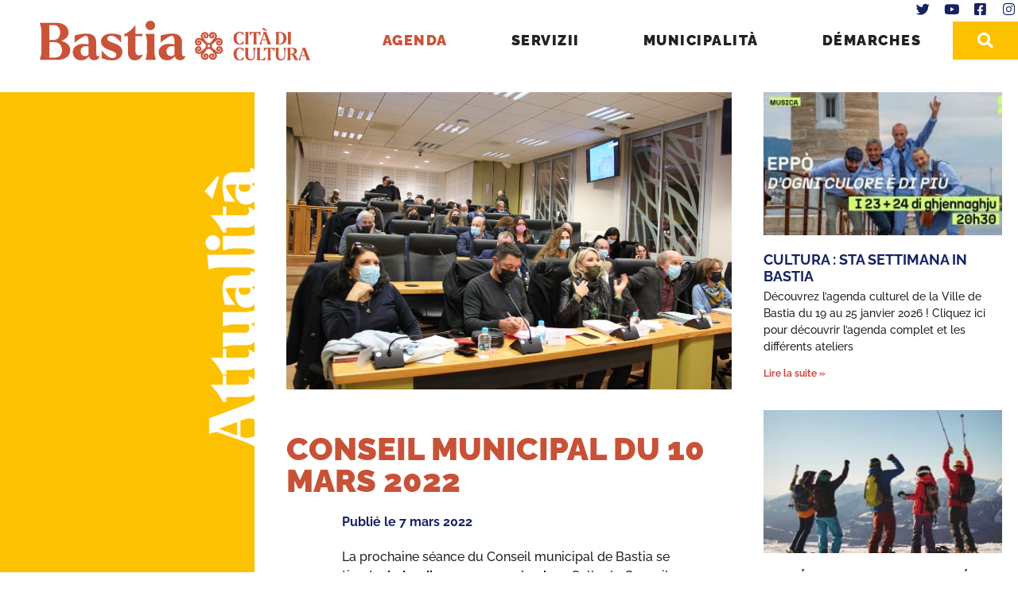

--- FILE ---
content_type: text/html; charset=UTF-8
request_url: https://www.bastia.corsica/blog/2022/03/07/conseil-municipal-du-10-mars-2022/
body_size: 18220
content:
<!doctype html>
<html lang="fr-FR">
<head>
	<meta charset="UTF-8">
		<meta name="viewport" content="width=device-width, initial-scale=1">
	<link rel="profile" href="http://gmpg.org/xfn/11">
	<title>Conseil Municipal du 10 mars 2022 | Cità di Bastia</title>
<link data-rocket-prefetch href="https://fonts.googleapis.com" rel="dns-prefetch">
<link data-rocket-prefetch href="https://static.axept.io" rel="dns-prefetch">
<link data-rocket-preload as="style" href="https://fonts.googleapis.com/css2?family=Open+Sans:wght@400;600;700;800&#038;family=Playfair+Display:wght@900&#038;display=swap" rel="preload">
<link href="https://fonts.googleapis.com/css2?family=Open+Sans:wght@400;600;700;800&#038;family=Playfair+Display:wght@900&#038;display=swap" media="print" onload="this.media=&#039;all&#039;" rel="stylesheet">
<noscript><link rel="stylesheet" href="https://fonts.googleapis.com/css2?family=Open+Sans:wght@400;600;700;800&#038;family=Playfair+Display:wght@900&#038;display=swap"></noscript><link rel="preload" data-rocket-preload as="image" href="https://www.bastia.corsica/wp-content/uploads/2021/11/2021110-cmbastia-1024x683.jpg" imagesrcset="https://www.bastia.corsica/wp-content/uploads/2021/11/2021110-cmbastia-1024x683.jpg 1024w, https://www.bastia.corsica/wp-content/uploads/2021/11/2021110-cmbastia-300x200.jpg 300w, https://www.bastia.corsica/wp-content/uploads/2021/11/2021110-cmbastia-768x512.jpg 768w, https://www.bastia.corsica/wp-content/uploads/2021/11/2021110-cmbastia-1536x1024.jpg 1536w, https://www.bastia.corsica/wp-content/uploads/2021/11/2021110-cmbastia-2048x1365.jpg 2048w" imagesizes="(max-width: 800px) 100vw, 800px" fetchpriority="high">
	<style>img:is([sizes="auto" i], [sizes^="auto," i]) { contain-intrinsic-size: 3000px 1500px }</style>
	<meta name="dc.title" content="Conseil Municipal du 10 mars 2022 | Cità di Bastia">
<meta name="dc.description" content="La prochaine séance du Conseil municipal de Bastia se tiendra le jeudi 10 mars 2022 à 17h en Salle du Conseil à la Mairie de Bastia. Retrouvez l’ordre du jour et l’ensemble des rapports présentés en&nbsp;cliquant ici">
<meta name="dc.relation" content="https://www.bastia.corsica/blog/2022/03/07/conseil-municipal-du-10-mars-2022/">
<meta name="dc.source" content="https://www.bastia.corsica/">
<meta name="dc.language" content="fr_FR">
<meta name="description" content="La prochaine séance du Conseil municipal de Bastia se tiendra le jeudi 10 mars 2022 à 17h en Salle du Conseil à la Mairie de Bastia. Retrouvez l’ordre du jour et l’ensemble des rapports présentés en&nbsp;cliquant ici">
<meta name="robots" content="index, follow, max-snippet:-1, max-image-preview:large, max-video-preview:-1">
<link rel="canonical" href="https://www.bastia.corsica/blog/2022/03/07/conseil-municipal-du-10-mars-2022/">
<meta property="og:url" content="https://www.bastia.corsica/blog/2022/03/07/conseil-municipal-du-10-mars-2022/">
<meta property="og:site_name" content="Cità di Bastia">
<meta property="og:locale" content="fr_FR">
<meta property="og:type" content="article">
<meta property="article:author" content="https://www.facebook.com/ville.bastia.corsica/">
<meta property="article:publisher" content="https://www.facebook.com/ville.bastia.corsica/">
<meta property="article:section" content="Pulitica">
<meta property="og:title" content="Conseil Municipal du 10 mars 2022 | Cità di Bastia">
<meta property="og:description" content="La prochaine séance du Conseil municipal de Bastia se tiendra le jeudi 10 mars 2022 à 17h en Salle du Conseil à la Mairie de Bastia. Retrouvez l’ordre du jour et l’ensemble des rapports présentés en&nbsp;cliquant ici">
<meta property="og:image" content="https://www.bastia.corsica/wp-content/uploads/2021/11/2021110-cmbastia-scaled.jpg">
<meta property="og:image:secure_url" content="https://www.bastia.corsica/wp-content/uploads/2021/11/2021110-cmbastia-scaled.jpg">
<meta property="og:image:width" content="2560">
<meta property="og:image:height" content="1707">
<meta name="twitter:card" content="summary_large_image">
<meta name="twitter:site" content="@Cita_Bastia">
<meta name="twitter:creator" content="@Cita_Bastia">
<meta name="twitter:title" content="Conseil Municipal du 10 mars 2022 | Cità di Bastia">
<meta name="twitter:description" content="La prochaine séance du Conseil municipal de Bastia se tiendra le jeudi 10 mars 2022 à 17h en Salle du Conseil à la Mairie de Bastia. Retrouvez l’ordre du jour et l’ensemble des rapports présentés en&nbsp;cliquant ici">
<meta name="twitter:image" content="https://www.bastia.corsica/wp-content/uploads/2021/11/2021110-cmbastia-scaled.jpg">
<link href='https://fonts.gstatic.com' crossorigin rel='preconnect' />
<link rel="alternate" type="application/rss+xml" title="Cità di Bastia &raquo; Flux" href="https://www.bastia.corsica/feed/" />
<link rel="alternate" type="application/rss+xml" title="Cità di Bastia &raquo; Flux des commentaires" href="https://www.bastia.corsica/comments/feed/" />
<link rel="alternate" type="application/rss+xml" title="Cità di Bastia &raquo; Conseil Municipal du 10 mars 2022 Flux des commentaires" href="https://www.bastia.corsica/blog/2022/03/07/conseil-municipal-du-10-mars-2022/feed/" />
<style id='wp-emoji-styles-inline-css'>

	img.wp-smiley, img.emoji {
		display: inline !important;
		border: none !important;
		box-shadow: none !important;
		height: 1em !important;
		width: 1em !important;
		margin: 0 0.07em !important;
		vertical-align: -0.1em !important;
		background: none !important;
		padding: 0 !important;
	}
</style>
<link rel='stylesheet' id='wp-block-library-css' href='https://www.bastia.corsica/wp-includes/css/dist/block-library/style.min.css?ver=6.8.3' media='all' />
<link data-minify="1" rel='stylesheet' id='jet-engine-frontend-css' href='https://www.bastia.corsica/wp-content/cache/min/1/wp-content/plugins/jet-engine/assets/css/frontend.css?ver=1768854467' media='all' />
<style id='wpseopress-local-business-style-inline-css'>
span.wp-block-wpseopress-local-business-field{margin-right:8px}

</style>
<style id='wpseopress-table-of-contents-style-inline-css'>
.wp-block-wpseopress-table-of-contents li.active>a{font-weight:bold}

</style>
<style id='global-styles-inline-css'>
:root{--wp--preset--aspect-ratio--square: 1;--wp--preset--aspect-ratio--4-3: 4/3;--wp--preset--aspect-ratio--3-4: 3/4;--wp--preset--aspect-ratio--3-2: 3/2;--wp--preset--aspect-ratio--2-3: 2/3;--wp--preset--aspect-ratio--16-9: 16/9;--wp--preset--aspect-ratio--9-16: 9/16;--wp--preset--color--black: #000000;--wp--preset--color--cyan-bluish-gray: #abb8c3;--wp--preset--color--white: #ffffff;--wp--preset--color--pale-pink: #f78da7;--wp--preset--color--vivid-red: #cf2e2e;--wp--preset--color--luminous-vivid-orange: #ff6900;--wp--preset--color--luminous-vivid-amber: #fcb900;--wp--preset--color--light-green-cyan: #7bdcb5;--wp--preset--color--vivid-green-cyan: #00d084;--wp--preset--color--pale-cyan-blue: #8ed1fc;--wp--preset--color--vivid-cyan-blue: #0693e3;--wp--preset--color--vivid-purple: #9b51e0;--wp--preset--color--blue: #1e3b50;--wp--preset--color--yellow: #fcc100;--wp--preset--color--red: #e36355;--wp--preset--gradient--vivid-cyan-blue-to-vivid-purple: linear-gradient(135deg,rgba(6,147,227,1) 0%,rgb(155,81,224) 100%);--wp--preset--gradient--light-green-cyan-to-vivid-green-cyan: linear-gradient(135deg,rgb(122,220,180) 0%,rgb(0,208,130) 100%);--wp--preset--gradient--luminous-vivid-amber-to-luminous-vivid-orange: linear-gradient(135deg,rgba(252,185,0,1) 0%,rgba(255,105,0,1) 100%);--wp--preset--gradient--luminous-vivid-orange-to-vivid-red: linear-gradient(135deg,rgba(255,105,0,1) 0%,rgb(207,46,46) 100%);--wp--preset--gradient--very-light-gray-to-cyan-bluish-gray: linear-gradient(135deg,rgb(238,238,238) 0%,rgb(169,184,195) 100%);--wp--preset--gradient--cool-to-warm-spectrum: linear-gradient(135deg,rgb(74,234,220) 0%,rgb(151,120,209) 20%,rgb(207,42,186) 40%,rgb(238,44,130) 60%,rgb(251,105,98) 80%,rgb(254,248,76) 100%);--wp--preset--gradient--blush-light-purple: linear-gradient(135deg,rgb(255,206,236) 0%,rgb(152,150,240) 100%);--wp--preset--gradient--blush-bordeaux: linear-gradient(135deg,rgb(254,205,165) 0%,rgb(254,45,45) 50%,rgb(107,0,62) 100%);--wp--preset--gradient--luminous-dusk: linear-gradient(135deg,rgb(255,203,112) 0%,rgb(199,81,192) 50%,rgb(65,88,208) 100%);--wp--preset--gradient--pale-ocean: linear-gradient(135deg,rgb(255,245,203) 0%,rgb(182,227,212) 50%,rgb(51,167,181) 100%);--wp--preset--gradient--electric-grass: linear-gradient(135deg,rgb(202,248,128) 0%,rgb(113,206,126) 100%);--wp--preset--gradient--midnight: linear-gradient(135deg,rgb(2,3,129) 0%,rgb(40,116,252) 100%);--wp--preset--font-size--small: 13px;--wp--preset--font-size--medium: 20px;--wp--preset--font-size--large: 36px;--wp--preset--font-size--x-large: 42px;--wp--preset--spacing--20: 0.44rem;--wp--preset--spacing--30: 0.67rem;--wp--preset--spacing--40: 1rem;--wp--preset--spacing--50: 1.5rem;--wp--preset--spacing--60: 2.25rem;--wp--preset--spacing--70: 3.38rem;--wp--preset--spacing--80: 5.06rem;--wp--preset--shadow--natural: 6px 6px 9px rgba(0, 0, 0, 0.2);--wp--preset--shadow--deep: 12px 12px 50px rgba(0, 0, 0, 0.4);--wp--preset--shadow--sharp: 6px 6px 0px rgba(0, 0, 0, 0.2);--wp--preset--shadow--outlined: 6px 6px 0px -3px rgba(255, 255, 255, 1), 6px 6px rgba(0, 0, 0, 1);--wp--preset--shadow--crisp: 6px 6px 0px rgba(0, 0, 0, 1);}:root { --wp--style--global--content-size: 800px;--wp--style--global--wide-size: 1200px; }:where(body) { margin: 0; }.wp-site-blocks > .alignleft { float: left; margin-right: 2em; }.wp-site-blocks > .alignright { float: right; margin-left: 2em; }.wp-site-blocks > .aligncenter { justify-content: center; margin-left: auto; margin-right: auto; }:where(.wp-site-blocks) > * { margin-block-start: 24px; margin-block-end: 0; }:where(.wp-site-blocks) > :first-child { margin-block-start: 0; }:where(.wp-site-blocks) > :last-child { margin-block-end: 0; }:root { --wp--style--block-gap: 24px; }:root :where(.is-layout-flow) > :first-child{margin-block-start: 0;}:root :where(.is-layout-flow) > :last-child{margin-block-end: 0;}:root :where(.is-layout-flow) > *{margin-block-start: 24px;margin-block-end: 0;}:root :where(.is-layout-constrained) > :first-child{margin-block-start: 0;}:root :where(.is-layout-constrained) > :last-child{margin-block-end: 0;}:root :where(.is-layout-constrained) > *{margin-block-start: 24px;margin-block-end: 0;}:root :where(.is-layout-flex){gap: 24px;}:root :where(.is-layout-grid){gap: 24px;}.is-layout-flow > .alignleft{float: left;margin-inline-start: 0;margin-inline-end: 2em;}.is-layout-flow > .alignright{float: right;margin-inline-start: 2em;margin-inline-end: 0;}.is-layout-flow > .aligncenter{margin-left: auto !important;margin-right: auto !important;}.is-layout-constrained > .alignleft{float: left;margin-inline-start: 0;margin-inline-end: 2em;}.is-layout-constrained > .alignright{float: right;margin-inline-start: 2em;margin-inline-end: 0;}.is-layout-constrained > .aligncenter{margin-left: auto !important;margin-right: auto !important;}.is-layout-constrained > :where(:not(.alignleft):not(.alignright):not(.alignfull)){max-width: var(--wp--style--global--content-size);margin-left: auto !important;margin-right: auto !important;}.is-layout-constrained > .alignwide{max-width: var(--wp--style--global--wide-size);}body .is-layout-flex{display: flex;}.is-layout-flex{flex-wrap: wrap;align-items: center;}.is-layout-flex > :is(*, div){margin: 0;}body .is-layout-grid{display: grid;}.is-layout-grid > :is(*, div){margin: 0;}body{padding-top: 0px;padding-right: 0px;padding-bottom: 0px;padding-left: 0px;}a:where(:not(.wp-element-button)){text-decoration: underline;}:root :where(.wp-element-button, .wp-block-button__link){background-color: #32373c;border-width: 0;color: #fff;font-family: inherit;font-size: inherit;line-height: inherit;padding: calc(0.667em + 2px) calc(1.333em + 2px);text-decoration: none;}.has-black-color{color: var(--wp--preset--color--black) !important;}.has-cyan-bluish-gray-color{color: var(--wp--preset--color--cyan-bluish-gray) !important;}.has-white-color{color: var(--wp--preset--color--white) !important;}.has-pale-pink-color{color: var(--wp--preset--color--pale-pink) !important;}.has-vivid-red-color{color: var(--wp--preset--color--vivid-red) !important;}.has-luminous-vivid-orange-color{color: var(--wp--preset--color--luminous-vivid-orange) !important;}.has-luminous-vivid-amber-color{color: var(--wp--preset--color--luminous-vivid-amber) !important;}.has-light-green-cyan-color{color: var(--wp--preset--color--light-green-cyan) !important;}.has-vivid-green-cyan-color{color: var(--wp--preset--color--vivid-green-cyan) !important;}.has-pale-cyan-blue-color{color: var(--wp--preset--color--pale-cyan-blue) !important;}.has-vivid-cyan-blue-color{color: var(--wp--preset--color--vivid-cyan-blue) !important;}.has-vivid-purple-color{color: var(--wp--preset--color--vivid-purple) !important;}.has-blue-color{color: var(--wp--preset--color--blue) !important;}.has-yellow-color{color: var(--wp--preset--color--yellow) !important;}.has-red-color{color: var(--wp--preset--color--red) !important;}.has-black-background-color{background-color: var(--wp--preset--color--black) !important;}.has-cyan-bluish-gray-background-color{background-color: var(--wp--preset--color--cyan-bluish-gray) !important;}.has-white-background-color{background-color: var(--wp--preset--color--white) !important;}.has-pale-pink-background-color{background-color: var(--wp--preset--color--pale-pink) !important;}.has-vivid-red-background-color{background-color: var(--wp--preset--color--vivid-red) !important;}.has-luminous-vivid-orange-background-color{background-color: var(--wp--preset--color--luminous-vivid-orange) !important;}.has-luminous-vivid-amber-background-color{background-color: var(--wp--preset--color--luminous-vivid-amber) !important;}.has-light-green-cyan-background-color{background-color: var(--wp--preset--color--light-green-cyan) !important;}.has-vivid-green-cyan-background-color{background-color: var(--wp--preset--color--vivid-green-cyan) !important;}.has-pale-cyan-blue-background-color{background-color: var(--wp--preset--color--pale-cyan-blue) !important;}.has-vivid-cyan-blue-background-color{background-color: var(--wp--preset--color--vivid-cyan-blue) !important;}.has-vivid-purple-background-color{background-color: var(--wp--preset--color--vivid-purple) !important;}.has-blue-background-color{background-color: var(--wp--preset--color--blue) !important;}.has-yellow-background-color{background-color: var(--wp--preset--color--yellow) !important;}.has-red-background-color{background-color: var(--wp--preset--color--red) !important;}.has-black-border-color{border-color: var(--wp--preset--color--black) !important;}.has-cyan-bluish-gray-border-color{border-color: var(--wp--preset--color--cyan-bluish-gray) !important;}.has-white-border-color{border-color: var(--wp--preset--color--white) !important;}.has-pale-pink-border-color{border-color: var(--wp--preset--color--pale-pink) !important;}.has-vivid-red-border-color{border-color: var(--wp--preset--color--vivid-red) !important;}.has-luminous-vivid-orange-border-color{border-color: var(--wp--preset--color--luminous-vivid-orange) !important;}.has-luminous-vivid-amber-border-color{border-color: var(--wp--preset--color--luminous-vivid-amber) !important;}.has-light-green-cyan-border-color{border-color: var(--wp--preset--color--light-green-cyan) !important;}.has-vivid-green-cyan-border-color{border-color: var(--wp--preset--color--vivid-green-cyan) !important;}.has-pale-cyan-blue-border-color{border-color: var(--wp--preset--color--pale-cyan-blue) !important;}.has-vivid-cyan-blue-border-color{border-color: var(--wp--preset--color--vivid-cyan-blue) !important;}.has-vivid-purple-border-color{border-color: var(--wp--preset--color--vivid-purple) !important;}.has-blue-border-color{border-color: var(--wp--preset--color--blue) !important;}.has-yellow-border-color{border-color: var(--wp--preset--color--yellow) !important;}.has-red-border-color{border-color: var(--wp--preset--color--red) !important;}.has-vivid-cyan-blue-to-vivid-purple-gradient-background{background: var(--wp--preset--gradient--vivid-cyan-blue-to-vivid-purple) !important;}.has-light-green-cyan-to-vivid-green-cyan-gradient-background{background: var(--wp--preset--gradient--light-green-cyan-to-vivid-green-cyan) !important;}.has-luminous-vivid-amber-to-luminous-vivid-orange-gradient-background{background: var(--wp--preset--gradient--luminous-vivid-amber-to-luminous-vivid-orange) !important;}.has-luminous-vivid-orange-to-vivid-red-gradient-background{background: var(--wp--preset--gradient--luminous-vivid-orange-to-vivid-red) !important;}.has-very-light-gray-to-cyan-bluish-gray-gradient-background{background: var(--wp--preset--gradient--very-light-gray-to-cyan-bluish-gray) !important;}.has-cool-to-warm-spectrum-gradient-background{background: var(--wp--preset--gradient--cool-to-warm-spectrum) !important;}.has-blush-light-purple-gradient-background{background: var(--wp--preset--gradient--blush-light-purple) !important;}.has-blush-bordeaux-gradient-background{background: var(--wp--preset--gradient--blush-bordeaux) !important;}.has-luminous-dusk-gradient-background{background: var(--wp--preset--gradient--luminous-dusk) !important;}.has-pale-ocean-gradient-background{background: var(--wp--preset--gradient--pale-ocean) !important;}.has-electric-grass-gradient-background{background: var(--wp--preset--gradient--electric-grass) !important;}.has-midnight-gradient-background{background: var(--wp--preset--gradient--midnight) !important;}.has-small-font-size{font-size: var(--wp--preset--font-size--small) !important;}.has-medium-font-size{font-size: var(--wp--preset--font-size--medium) !important;}.has-large-font-size{font-size: var(--wp--preset--font-size--large) !important;}.has-x-large-font-size{font-size: var(--wp--preset--font-size--x-large) !important;}
:root :where(.wp-block-pullquote){font-size: 1.5em;line-height: 1.6;}
</style>
<link data-minify="1" rel='stylesheet' id='pb-accordion-blocks-style-css' href='https://www.bastia.corsica/wp-content/cache/min/1/wp-content/plugins/accordion-blocks/build/index.css?ver=1768854467' media='all' />
<link rel='stylesheet' id='cw_posts_slick-css' href='https://www.bastia.corsica/wp-content/plugins/cw_posts/css/slick.min.css?ver=6.8.3' media='all' />
<link data-minify="1" rel='stylesheet' id='cw_posts_slick_theme-css' href='https://www.bastia.corsica/wp-content/cache/min/1/wp-content/plugins/cw_posts/css/accessible-slick-theme.min.css?ver=1768854467' media='all' />
<link data-minify="1" rel='stylesheet' id='cw_posts-css' href='https://www.bastia.corsica/wp-content/cache/min/1/wp-content/plugins/cw_posts/css/cw_posts.css?ver=1768854467' media='all' />
<style id='wpgb-head-inline-css'>
.wp-grid-builder:not(.wpgb-template),.wpgb-facet{opacity:0.01}.wpgb-facet fieldset{margin:0;padding:0;border:none;outline:none;box-shadow:none}.wpgb-facet fieldset:last-child{margin-bottom:40px;}.wpgb-facet fieldset legend.wpgb-sr-only{height:1px;width:1px}
</style>
<link data-minify="1" rel='stylesheet' id='hello-elementor-css' href='https://www.bastia.corsica/wp-content/cache/min/1/wp-content/themes/hello-elementor/assets/css/reset.css?ver=1768854467' media='all' />
<link data-minify="1" rel='stylesheet' id='hello-elementor-theme-style-css' href='https://www.bastia.corsica/wp-content/cache/min/1/wp-content/themes/hello-elementor/assets/css/theme.css?ver=1768854467' media='all' />
<link data-minify="1" rel='stylesheet' id='hello-elementor-header-footer-css' href='https://www.bastia.corsica/wp-content/cache/min/1/wp-content/themes/hello-elementor/assets/css/header-footer.css?ver=1768854467' media='all' />
<link rel='stylesheet' id='elementor-frontend-css' href='https://www.bastia.corsica/wp-content/uploads/elementor/css/custom-frontend.min.css?ver=1768854463' media='all' />
<link rel='stylesheet' id='widget-image-css' href='https://www.bastia.corsica/wp-content/plugins/elementor/assets/css/widget-image.min.css?ver=3.34.1' media='all' />
<link rel='stylesheet' id='widget-nav-menu-css' href='https://www.bastia.corsica/wp-content/uploads/elementor/css/custom-pro-widget-nav-menu.min.css?ver=1768854463' media='all' />
<link rel='stylesheet' id='widget-social-icons-css' href='https://www.bastia.corsica/wp-content/plugins/elementor/assets/css/widget-social-icons.min.css?ver=3.34.1' media='all' />
<link rel='stylesheet' id='e-apple-webkit-css' href='https://www.bastia.corsica/wp-content/uploads/elementor/css/custom-apple-webkit.min.css?ver=1768854463' media='all' />
<link rel='stylesheet' id='widget-icon-list-css' href='https://www.bastia.corsica/wp-content/uploads/elementor/css/custom-widget-icon-list.min.css?ver=1768854463' media='all' />
<link rel='stylesheet' id='e-sticky-css' href='https://www.bastia.corsica/wp-content/plugins/elementor-pro/assets/css/modules/sticky.min.css?ver=3.34.0' media='all' />
<link rel='stylesheet' id='widget-heading-css' href='https://www.bastia.corsica/wp-content/plugins/elementor/assets/css/widget-heading.min.css?ver=3.34.1' media='all' />
<link rel='stylesheet' id='widget-post-info-css' href='https://www.bastia.corsica/wp-content/plugins/elementor-pro/assets/css/widget-post-info.min.css?ver=3.34.0' media='all' />
<link rel='stylesheet' id='elementor-icons-shared-0-css' href='https://www.bastia.corsica/wp-content/plugins/elementor/assets/lib/font-awesome/css/fontawesome.min.css?ver=5.15.3' media='all' />
<link data-minify="1" rel='stylesheet' id='elementor-icons-fa-regular-css' href='https://www.bastia.corsica/wp-content/cache/min/1/wp-content/plugins/elementor/assets/lib/font-awesome/css/regular.min.css?ver=1768854467' media='all' />
<link data-minify="1" rel='stylesheet' id='elementor-icons-fa-solid-css' href='https://www.bastia.corsica/wp-content/cache/min/1/wp-content/plugins/elementor/assets/lib/font-awesome/css/solid.min.css?ver=1768854467' media='all' />
<link rel='stylesheet' id='widget-share-buttons-css' href='https://www.bastia.corsica/wp-content/plugins/elementor-pro/assets/css/widget-share-buttons.min.css?ver=3.34.0' media='all' />
<link data-minify="1" rel='stylesheet' id='elementor-icons-fa-brands-css' href='https://www.bastia.corsica/wp-content/cache/min/1/wp-content/plugins/elementor/assets/lib/font-awesome/css/brands.min.css?ver=1768854467' media='all' />
<link rel='stylesheet' id='widget-divider-css' href='https://www.bastia.corsica/wp-content/plugins/elementor/assets/css/widget-divider.min.css?ver=3.34.1' media='all' />
<link rel='stylesheet' id='widget-posts-css' href='https://www.bastia.corsica/wp-content/plugins/elementor-pro/assets/css/widget-posts.min.css?ver=3.34.0' media='all' />
<link data-minify="1" rel='stylesheet' id='elementor-icons-css' href='https://www.bastia.corsica/wp-content/cache/min/1/wp-content/plugins/elementor/assets/lib/eicons/css/elementor-icons.min.css?ver=1768854467' media='all' />
<link rel='stylesheet' id='elementor-post-12-css' href='https://www.bastia.corsica/wp-content/uploads/elementor/css/post-12.css?ver=1768854463' media='all' />
<link data-minify="1" rel='stylesheet' id='font-awesome-5-all-css' href='https://www.bastia.corsica/wp-content/cache/min/1/wp-content/plugins/elementor/assets/lib/font-awesome/css/all.min.css?ver=1768854467' media='all' />
<link rel='stylesheet' id='font-awesome-4-shim-css' href='https://www.bastia.corsica/wp-content/plugins/elementor/assets/lib/font-awesome/css/v4-shims.min.css?ver=3.34.1' media='all' />
<link rel='stylesheet' id='elementor-post-2564-css' href='https://www.bastia.corsica/wp-content/uploads/elementor/css/post-2564.css?ver=1768854463' media='all' />
<link rel='stylesheet' id='elementor-post-263-css' href='https://www.bastia.corsica/wp-content/uploads/elementor/css/post-263.css?ver=1768854463' media='all' />
<link rel='stylesheet' id='elementor-post-3810-css' href='https://www.bastia.corsica/wp-content/uploads/elementor/css/post-3810.css?ver=1768854495' media='all' />
<link rel='stylesheet' id='jquery-chosen-css' href='https://www.bastia.corsica/wp-content/plugins/jet-search/assets/lib/chosen/chosen.min.css?ver=1.8.7' media='all' />
<link data-minify="1" rel='stylesheet' id='jet-search-css' href='https://www.bastia.corsica/wp-content/cache/min/1/wp-content/plugins/jet-search/assets/css/jet-search.css?ver=1768854467' media='all' />
<link data-minify="1" rel='stylesheet' id='hello-elementor-child-css' href='https://www.bastia.corsica/wp-content/cache/min/1/wp-content/themes/hello-elementor-child/style.css?ver=1768854467' media='all' />
<link data-minify="1" rel='stylesheet' id='ecs-styles-css' href='https://www.bastia.corsica/wp-content/cache/min/1/wp-content/plugins/ele-custom-skin/assets/css/ecs-style.css?ver=1768854467' media='all' />
<link rel='stylesheet' id='elementor-post-1050-css' href='https://www.bastia.corsica/wp-content/uploads/elementor/css/post-1050.css?ver=1626969435' media='all' />
<link data-minify="1" rel='stylesheet' id='elementor-gf-local-raleway-css' href='https://www.bastia.corsica/wp-content/cache/min/1/wp-content/uploads/elementor/google-fonts/css/raleway.css?ver=1768854467' media='all' />
<link data-minify="1" rel='stylesheet' id='elementor-gf-local-opensans-css' href='https://www.bastia.corsica/wp-content/cache/min/1/wp-content/uploads/elementor/google-fonts/css/opensans.css?ver=1768854493' media='all' />
<script id="jquery-core-js-extra">
var SDT_DATA = {"ajaxurl":"https:\/\/www.bastia.corsica\/wp-admin\/admin-ajax.php","siteUrl":"https:\/\/www.bastia.corsica\/","pluginsUrl":"https:\/\/www.bastia.corsica\/wp-content\/plugins","isAdmin":""};
</script>
<script src="https://www.bastia.corsica/wp-includes/js/jquery/jquery.min.js?ver=3.7.1" id="jquery-core-js"></script>
<script src="https://www.bastia.corsica/wp-includes/js/jquery/jquery-migrate.min.js?ver=3.4.1" id="jquery-migrate-js"></script>
<script src="https://www.bastia.corsica/wp-includes/js/imagesloaded.min.js?ver=6.8.3" id="imagesLoaded-js"></script>
<script src="https://www.bastia.corsica/wp-content/plugins/cw_posts/js/slick.min.js?ver=6.8.3" id="cw_slick-js"></script>
<script src="https://www.bastia.corsica/wp-content/plugins/cw_posts/js/cw_posts.js?ver=6.8.3" id="cw_posts_js-js"></script>
<script src="https://www.bastia.corsica/wp-content/plugins/elementor/assets/lib/font-awesome/js/v4-shims.min.js?ver=3.34.1" id="font-awesome-4-shim-js"></script>
<script id="ecs_ajax_load-js-extra">
var ecs_ajax_params = {"ajaxurl":"https:\/\/www.bastia.corsica\/wp-admin\/admin-ajax.php","posts":"{\"page\":0,\"year\":2022,\"monthnum\":3,\"day\":7,\"name\":\"conseil-municipal-du-10-mars-2022\",\"error\":\"\",\"m\":\"\",\"p\":0,\"post_parent\":\"\",\"subpost\":\"\",\"subpost_id\":\"\",\"attachment\":\"\",\"attachment_id\":0,\"pagename\":\"\",\"page_id\":0,\"second\":\"\",\"minute\":\"\",\"hour\":\"\",\"w\":0,\"category_name\":\"\",\"tag\":\"\",\"cat\":\"\",\"tag_id\":\"\",\"author\":\"\",\"author_name\":\"\",\"feed\":\"\",\"tb\":\"\",\"paged\":0,\"meta_key\":\"\",\"meta_value\":\"\",\"preview\":\"\",\"s\":\"\",\"sentence\":\"\",\"title\":\"\",\"fields\":\"all\",\"menu_order\":\"\",\"embed\":\"\",\"category__in\":[],\"category__not_in\":[],\"category__and\":[],\"post__in\":[],\"post__not_in\":[],\"post_name__in\":[],\"tag__in\":[],\"tag__not_in\":[],\"tag__and\":[],\"tag_slug__in\":[],\"tag_slug__and\":[],\"post_parent__in\":[],\"post_parent__not_in\":[],\"author__in\":[],\"author__not_in\":[],\"search_columns\":[],\"ignore_sticky_posts\":false,\"suppress_filters\":false,\"cache_results\":true,\"update_post_term_cache\":true,\"update_menu_item_cache\":false,\"lazy_load_term_meta\":true,\"update_post_meta_cache\":true,\"post_type\":\"\",\"posts_per_page\":10,\"nopaging\":false,\"comments_per_page\":\"0\",\"no_found_rows\":false,\"order\":\"DESC\"}"};
</script>
<script src="https://www.bastia.corsica/wp-content/plugins/ele-custom-skin/assets/js/ecs_ajax_pagination.js?ver=3.1.9" id="ecs_ajax_load-js"></script>
<script src="https://www.bastia.corsica/wp-content/plugins/ele-custom-skin/assets/js/ecs.js?ver=3.1.9" id="ecs-script-js"></script>
<link rel="https://api.w.org/" href="https://www.bastia.corsica/wp-json/" /><link rel="alternate" title="JSON" type="application/json" href="https://www.bastia.corsica/wp-json/wp/v2/posts/5902" /><link rel="EditURI" type="application/rsd+xml" title="RSD" href="https://www.bastia.corsica/xmlrpc.php?rsd" />
<meta name="generator" content="WordPress 6.8.3" />
<link rel='shortlink' href='https://www.bastia.corsica/?p=5902' />
<link rel="alternate" title="oEmbed (JSON)" type="application/json+oembed" href="https://www.bastia.corsica/wp-json/oembed/1.0/embed?url=https%3A%2F%2Fwww.bastia.corsica%2Fblog%2F2022%2F03%2F07%2Fconseil-municipal-du-10-mars-2022%2F" />
<link rel="alternate" title="oEmbed (XML)" type="text/xml+oembed" href="https://www.bastia.corsica/wp-json/oembed/1.0/embed?url=https%3A%2F%2Fwww.bastia.corsica%2Fblog%2F2022%2F03%2F07%2Fconseil-municipal-du-10-mars-2022%2F&#038;format=xml" />
<noscript><style>.wp-grid-builder .wpgb-card.wpgb-card-hidden .wpgb-card-wrapper{opacity:1!important;visibility:visible!important;transform:none!important}.wpgb-facet {opacity:1!important;pointer-events:auto!important}.wpgb-facet *:not(.wpgb-pagination-facet){display:none}</style></noscript><meta name="generator" content="Elementor 3.34.1; features: additional_custom_breakpoints; settings: css_print_method-external, google_font-enabled, font_display-auto">
			<style>
				.e-con.e-parent:nth-of-type(n+4):not(.e-lazyloaded):not(.e-no-lazyload),
				.e-con.e-parent:nth-of-type(n+4):not(.e-lazyloaded):not(.e-no-lazyload) * {
					background-image: none !important;
				}
				@media screen and (max-height: 1024px) {
					.e-con.e-parent:nth-of-type(n+3):not(.e-lazyloaded):not(.e-no-lazyload),
					.e-con.e-parent:nth-of-type(n+3):not(.e-lazyloaded):not(.e-no-lazyload) * {
						background-image: none !important;
					}
				}
				@media screen and (max-height: 640px) {
					.e-con.e-parent:nth-of-type(n+2):not(.e-lazyloaded):not(.e-no-lazyload),
					.e-con.e-parent:nth-of-type(n+2):not(.e-lazyloaded):not(.e-no-lazyload) * {
						background-image: none !important;
					}
				}
			</style>
			<link rel="icon" href="https://www.bastia.corsica/wp-content/uploads/2022/01/favicon-1.png" sizes="32x32" />
<link rel="icon" href="https://www.bastia.corsica/wp-content/uploads/2022/01/favicon-1.png" sizes="192x192" />
<link rel="apple-touch-icon" href="https://www.bastia.corsica/wp-content/uploads/2022/01/favicon-1.png" />
<meta name="msapplication-TileImage" content="https://www.bastia.corsica/wp-content/uploads/2022/01/favicon-1.png" />
<noscript><style id="rocket-lazyload-nojs-css">.rll-youtube-player, [data-lazy-src]{display:none !important;}</style></noscript>	<link rel="preconnect" href="https://fonts.gstatic.com">
	 

	<script>
	function launchGA(){
		var el = document.createElement('script');
		el.setAttribute('type', 'text/javascript');
		el.setAttribute('async', true);
		el.setAttribute('src', '//www.googletagmanager.com/gtag/js?id=UA-72028415-1');
		document.body.append(el); window.dataLayer = window.dataLayer || [];
		function gtag(){dataLayer.push(arguments);}
		gtag('js', new Date());
		gtag('config', 'UA-72028415-1', { 'anonymize_ip': true });
		gtag('config', 'UA-72028415-1', {'link_attribution': true});
	}
	// La fonction qui relie Axeptio au lancement du cookie Google Analytics
	void 0 === window._axcb && (window._axcb = []);
	window._axcb.push(function(axeptio) {
		axeptio.on("cookies:complete", function(choices) {
		if(choices.google_analytics) {
			launchGA();
		}
		});
	});
	</script>
<meta name="generator" content="WP Rocket 3.20.1.2" data-wpr-features="wpr_lazyload_images wpr_preconnect_external_domains wpr_oci wpr_minify_css wpr_preload_links wpr_desktop" /></head>
<body class="wp-singular post-template-default single single-post postid-5902 single-format-standard wp-custom-logo wp-embed-responsive wp-theme-hello-elementor wp-child-theme-hello-elementor-child hello-elementor-default elementor-default elementor-kit-12 elementor-page-3810">
		<header  data-elementor-type="header" data-elementor-id="2564" class="elementor elementor-2564 elementor-location-header" data-elementor-post-type="elementor_library">
					<header class="elementor-section elementor-top-section elementor-element elementor-element-aca9a33 elementor-section-full_width elementor-reverse-tablet elementor-reverse-mobile elementor-section-height-default elementor-section-height-default" data-id="aca9a33" data-element_type="section" id="header" data-settings="{&quot;background_background&quot;:&quot;classic&quot;}">
						<div  class="elementor-container elementor-column-gap-no">
					<div class="elementor-column elementor-col-100 elementor-top-column elementor-element elementor-element-087e60f" data-id="087e60f" data-element_type="column">
			<div class="elementor-widget-wrap elementor-element-populated">
						<div class="elementor-element elementor-element-f25718f elementor-widget__width-auto elementor-widget elementor-widget-theme-site-logo elementor-widget-image" data-id="f25718f" data-element_type="widget" id="logo" data-widget_type="theme-site-logo.default">
				<div class="elementor-widget-container">
											<a href="https://www.bastia.corsica">
			<img fetchpriority="high" width="600" height="88" src="https://www.bastia.corsica/wp-content/uploads/2021/12/bia-logolong-quadri-e1640185997337.png" class="attachment-full size-full wp-image-2034" alt="Mairie de Bastia" />				</a>
											</div>
				</div>
				<div class="elementor-element elementor-element-0a065fe elementor-widget__width-auto elementor-nav-menu__align-center elementor-nav-menu--stretch elementor-nav-menu--dropdown-tablet elementor-nav-menu__text-align-aside elementor-nav-menu--toggle elementor-nav-menu--burger elementor-widget elementor-widget-nav-menu" data-id="0a065fe" data-element_type="widget" id="col_menu" data-settings="{&quot;full_width&quot;:&quot;stretch&quot;,&quot;layout&quot;:&quot;horizontal&quot;,&quot;submenu_icon&quot;:{&quot;value&quot;:&quot;&lt;i class=\&quot;fas fa-caret-down\&quot; aria-hidden=\&quot;true\&quot;&gt;&lt;\/i&gt;&quot;,&quot;library&quot;:&quot;fa-solid&quot;},&quot;toggle&quot;:&quot;burger&quot;}" data-widget_type="nav-menu.default">
				<div class="elementor-widget-container">
								<nav aria-label="Menu" class="elementor-nav-menu--main elementor-nav-menu__container elementor-nav-menu--layout-horizontal e--pointer-underline e--animation-fade">
				<ul id="menu-1-0a065fe" class="elementor-nav-menu"><li class="agenda menu-item menu-item-type-custom menu-item-object-custom menu-item-9091"><a href="https://agenda.bastia.corsica" class="elementor-item">Agenda</a></li>
<li class="menu-item menu-item-type-post_type menu-item-object-page menu-item-633"><a href="https://www.bastia.corsica/servizii/" lang="co" class="elementor-item">Servizii</a></li>
<li class="menu-item menu-item-type-post_type menu-item-object-page menu-item-203"><a href="https://www.bastia.corsica/municipalita/" lang="co" class="elementor-item">Municipalità</a></li>
<li class="menu-item menu-item-type-post_type menu-item-object-page menu-item-200"><a href="https://www.bastia.corsica/demarches/" class="elementor-item">Démarches</a></li>
</ul>			</nav>
					<div class="elementor-menu-toggle" role="button" tabindex="0" aria-label="Permuter le menu" aria-expanded="false">
			<i aria-hidden="true" role="presentation" class="elementor-menu-toggle__icon--open eicon-menu-bar"></i><i aria-hidden="true" role="presentation" class="elementor-menu-toggle__icon--close eicon-close"></i>		</div>
					<nav class="elementor-nav-menu--dropdown elementor-nav-menu__container" aria-hidden="true">
				<ul id="menu-2-0a065fe" class="elementor-nav-menu"><li class="agenda menu-item menu-item-type-custom menu-item-object-custom menu-item-9091"><a href="https://agenda.bastia.corsica" class="elementor-item" tabindex="-1">Agenda</a></li>
<li class="menu-item menu-item-type-post_type menu-item-object-page menu-item-633"><a href="https://www.bastia.corsica/servizii/" lang="co" class="elementor-item" tabindex="-1">Servizii</a></li>
<li class="menu-item menu-item-type-post_type menu-item-object-page menu-item-203"><a href="https://www.bastia.corsica/municipalita/" lang="co" class="elementor-item" tabindex="-1">Municipalità</a></li>
<li class="menu-item menu-item-type-post_type menu-item-object-page menu-item-200"><a href="https://www.bastia.corsica/demarches/" class="elementor-item" tabindex="-1">Démarches</a></li>
</ul>			</nav>
						</div>
				</div>
				<div class="elementor-element elementor-element-85048a8 elementor-align-left btn_search elementor-widget__width-auto elementor-widget elementor-widget-button" data-id="85048a8" data-element_type="widget" data-widget_type="button.default">
				<div class="elementor-widget-container">
									<div class="elementor-button-wrapper">
					<a class="elementor-button elementor-button-link elementor-size-sm" href="#elementor-action%3Aaction%3Dpopup%3Aopen%26settings%3DeyJpZCI6IjM2MzEiLCJ0b2dnbGUiOmZhbHNlfQ%3D%3D">
						<span class="elementor-button-content-wrapper">
						<span class="elementor-button-icon">
				<i aria-hidden="true" class="fas fa-search"></i>			</span>
								</span>
					</a>
				</div>
								</div>
				</div>
				<div class="elementor-element elementor-element-8399c0a e-grid-align-right elementor-hidden-tablet elementor-hidden-phone elementor-absolute elementor-shape-rounded elementor-grid-0 elementor-widget elementor-widget-social-icons" data-id="8399c0a" data-element_type="widget" data-settings="{&quot;_position&quot;:&quot;absolute&quot;}" data-widget_type="social-icons.default">
				<div class="elementor-widget-container">
							<div class="elementor-social-icons-wrapper elementor-grid" role="list">
							<span class="elementor-grid-item" role="listitem">
					<a class="elementor-icon elementor-social-icon elementor-social-icon-twitter elementor-repeater-item-fab9b93" href="https://twitter.com/Cita_Bastia" target="_blank">
						<span class="elementor-screen-only">Twitter</span>
						<i aria-hidden="true" class="fab fa-twitter"></i>					</a>
				</span>
							<span class="elementor-grid-item" role="listitem">
					<a class="elementor-icon elementor-social-icon elementor-social-icon-youtube elementor-repeater-item-eca5d96" href="https://www.youtube.com/channel/UCYzf9v1PEkOLMwdPorpndFQ" target="_blank">
						<span class="elementor-screen-only">Youtube</span>
						<i aria-hidden="true" class="fab fa-youtube"></i>					</a>
				</span>
							<span class="elementor-grid-item" role="listitem">
					<a class="elementor-icon elementor-social-icon elementor-social-icon-facebook-square elementor-repeater-item-a495785" href="https://www.facebook.com/ville.bastia.corsica/" target="_blank">
						<span class="elementor-screen-only">Facebook-square</span>
						<i aria-hidden="true" class="fab fa-facebook-square"></i>					</a>
				</span>
							<span class="elementor-grid-item" role="listitem">
					<a class="elementor-icon elementor-social-icon elementor-social-icon-instagram elementor-repeater-item-0a72dd0" href="https://www.instagram.com/citadibastia/" target="_blank">
						<span class="elementor-screen-only">Instagram</span>
						<i aria-hidden="true" class="fab fa-instagram"></i>					</a>
				</span>
					</div>
						</div>
				</div>
					</div>
		</div>
					</div>
		</header>
				</header>
				<div  data-elementor-type="single-post" data-elementor-id="3810" class="elementor elementor-3810 elementor-location-single post-5902 post type-post status-publish format-standard has-post-thumbnail hentry category-pulitica" data-elementor-post-type="elementor_library">
					<main  class="elementor-section elementor-top-section elementor-element elementor-element-9ce4678 elementor-section-full_width elementor-section-height-default elementor-section-height-default" data-id="9ce4678" data-element_type="section" id="mainpage">
						<div  class="elementor-container elementor-column-gap-default">
					<div class="elementor-column elementor-col-25 elementor-top-column elementor-element elementor-element-75ce17e elementor-hidden-tablet elementor-hidden-phone" data-id="75ce17e" data-element_type="column" data-settings="{&quot;background_background&quot;:&quot;classic&quot;}">
			<div class="elementor-widget-wrap elementor-element-populated">
						<section class="elementor-section elementor-inner-section elementor-element elementor-element-1d1411e elementor-section-full_width elementor-section-content-bottom elementor-section-height-default elementor-section-height-default" data-id="1d1411e" data-element_type="section" data-settings="{&quot;sticky&quot;:&quot;top&quot;,&quot;sticky_offset&quot;:&quot;150&quot;,&quot;sticky_on&quot;:[&quot;desktop&quot;],&quot;sticky_effects_offset&quot;:&quot;150&quot;,&quot;sticky_parent&quot;:&quot;yes&quot;,&quot;sticky_anchor_link_offset&quot;:0}">
						<div  class="elementor-container elementor-column-gap-default">
					<div class="elementor-column elementor-col-100 elementor-inner-column elementor-element elementor-element-b7d7653" data-id="b7d7653" data-element_type="column">
			<div class="elementor-widget-wrap elementor-element-populated">
						<div class="elementor-element elementor-element-98c81a2 elementor-widget elementor-widget-image" data-id="98c81a2" data-element_type="widget" data-widget_type="image.default">
				<div class="elementor-widget-container">
															<img width="212" height="975" src="https://www.bastia.corsica/wp-content/uploads/2022/01/attualita.png" class="attachment-full size-full wp-image-6380" alt="Attualità" srcset="https://www.bastia.corsica/wp-content/uploads/2022/01/attualita.png 212w, https://www.bastia.corsica/wp-content/uploads/2022/01/attualita-65x300.png 65w" sizes="(max-width: 212px) 100vw, 212px" />															</div>
				</div>
					</div>
		</div>
					</div>
		</section>
					</div>
		</div>
				<div class="elementor-column elementor-col-50 elementor-top-column elementor-element elementor-element-021e71e" data-id="021e71e" data-element_type="column">
			<div class="elementor-widget-wrap elementor-element-populated">
						<div class="elementor-element elementor-element-57411bc elementor-widget elementor-widget-theme-post-featured-image elementor-widget-image" data-id="57411bc" data-element_type="widget" data-widget_type="theme-post-featured-image.default">
				<div class="elementor-widget-container">
															<img fetchpriority="high" width="800" height="534" src="https://www.bastia.corsica/wp-content/uploads/2021/11/2021110-cmbastia-1024x683.jpg" class="attachment-large size-large wp-image-3506" alt="" srcset="https://www.bastia.corsica/wp-content/uploads/2021/11/2021110-cmbastia-1024x683.jpg 1024w, https://www.bastia.corsica/wp-content/uploads/2021/11/2021110-cmbastia-300x200.jpg 300w, https://www.bastia.corsica/wp-content/uploads/2021/11/2021110-cmbastia-768x512.jpg 768w, https://www.bastia.corsica/wp-content/uploads/2021/11/2021110-cmbastia-1536x1024.jpg 1536w, https://www.bastia.corsica/wp-content/uploads/2021/11/2021110-cmbastia-2048x1365.jpg 2048w" sizes="(max-width: 800px) 100vw, 800px" />															</div>
				</div>
				<div class="elementor-element elementor-element-480f097 singleArticle title elementor-widget elementor-widget-theme-post-title elementor-page-title elementor-widget-heading" data-id="480f097" data-element_type="widget" data-widget_type="theme-post-title.default">
				<div class="elementor-widget-container">
					<h1 class="elementor-heading-title elementor-size-default">Conseil Municipal du 10 mars 2022</h1>				</div>
				</div>
				<div class="elementor-element elementor-element-9018eb8 singleArticle elementor-widget elementor-widget-post-info" data-id="9018eb8" data-element_type="widget" data-widget_type="post-info.default">
				<div class="elementor-widget-container">
							<ul class="elementor-inline-items elementor-icon-list-items elementor-post-info">
								<li class="elementor-icon-list-item elementor-repeater-item-8b7a211 elementor-inline-item" itemprop="datePublished">
													<span class="elementor-icon-list-text elementor-post-info__item elementor-post-info__item--type-date">
							<span class="elementor-post-info__item-prefix">Publié le </span>
										<time>7 mars 2022</time>					</span>
								</li>
				</ul>
						</div>
				</div>
				<div class="elementor-element elementor-element-0c4eb17 singleArticle elementor-widget elementor-widget-theme-post-content" data-id="0c4eb17" data-element_type="widget" data-widget_type="theme-post-content.default">
				<div class="elementor-widget-container">
					
<p>La prochaine séance du Conseil municipal de Bastia se tiendra <strong>le jeudi 10 mars 2022 à 17h </strong>en Salle du Conseil à la Mairie de Bastia.</p>



<p>Retrouvez l’ordre du jour et l’ensemble des rapports présentés en&nbsp;<a href="https://www.bastia.corsica/municipalita/cunsigliu-municipale/rapports-du-prochain-conseil/">cliquant ici</a></p>
				</div>
				</div>
				<div class="elementor-element elementor-element-4014221 singleArticle elementor-widget elementor-widget-shortcode" data-id="4014221" data-element_type="widget" data-widget_type="shortcode.default">
				<div class="elementor-widget-container">
							<div class="elementor-shortcode"><div class="article_info"><p></p></div></div>
						</div>
				</div>
				<div class="elementor-element elementor-element-7d35f45 singleArticle elementor-widget elementor-widget-heading" data-id="7d35f45" data-element_type="widget" data-widget_type="heading.default">
				<div class="elementor-widget-container">
					<div class="elementor-heading-title elementor-size-default">Partager sur</div>				</div>
				</div>
				<div class="elementor-element elementor-element-2d861a1 elementor-share-buttons--view-icon singleArticle elementor-share-buttons--skin-gradient elementor-share-buttons--shape-square elementor-grid-0 elementor-share-buttons--color-official elementor-widget elementor-widget-share-buttons" data-id="2d861a1" data-element_type="widget" data-widget_type="share-buttons.default">
				<div class="elementor-widget-container">
							<div class="elementor-grid" role="list">
								<div class="elementor-grid-item" role="listitem">
						<div class="elementor-share-btn elementor-share-btn_facebook" role="button" tabindex="0" aria-label="Partager sur facebook">
															<span class="elementor-share-btn__icon">
								<i class="fab fa-facebook" aria-hidden="true"></i>							</span>
																				</div>
					</div>
									<div class="elementor-grid-item" role="listitem">
						<div class="elementor-share-btn elementor-share-btn_twitter" role="button" tabindex="0" aria-label="Partager sur twitter">
															<span class="elementor-share-btn__icon">
								<i class="fab fa-twitter" aria-hidden="true"></i>							</span>
																				</div>
					</div>
									<div class="elementor-grid-item" role="listitem">
						<div class="elementor-share-btn elementor-share-btn_linkedin" role="button" tabindex="0" aria-label="Partager sur linkedin">
															<span class="elementor-share-btn__icon">
								<i class="fab fa-linkedin" aria-hidden="true"></i>							</span>
																				</div>
					</div>
						</div>
						</div>
				</div>
				<div class="elementor-element elementor-element-1bd7c9a elementor-widget-divider--view-line elementor-widget elementor-widget-divider" data-id="1bd7c9a" data-element_type="widget" data-widget_type="divider.default">
				<div class="elementor-widget-container">
							<div class="elementor-divider">
			<span class="elementor-divider-separator">
						</span>
		</div>
						</div>
				</div>
					</div>
		</div>
				<div class="elementor-column elementor-col-25 elementor-top-column elementor-element elementor-element-dbff676" data-id="dbff676" data-element_type="column">
			<div class="elementor-widget-wrap elementor-element-populated">
						<div class="elementor-element elementor-element-715b3a7 elementor-grid-1 elementor-grid-tablet-3 elementor-grid-mobile-1 elementor-posts--thumbnail-top elementor-widget elementor-widget-posts" data-id="715b3a7" data-element_type="widget" data-settings="{&quot;classic_columns&quot;:&quot;1&quot;,&quot;classic_columns_tablet&quot;:&quot;3&quot;,&quot;classic_columns_mobile&quot;:&quot;1&quot;,&quot;classic_row_gap&quot;:{&quot;unit&quot;:&quot;px&quot;,&quot;size&quot;:35,&quot;sizes&quot;:[]},&quot;classic_row_gap_laptop&quot;:{&quot;unit&quot;:&quot;px&quot;,&quot;size&quot;:&quot;&quot;,&quot;sizes&quot;:[]},&quot;classic_row_gap_tablet&quot;:{&quot;unit&quot;:&quot;px&quot;,&quot;size&quot;:&quot;&quot;,&quot;sizes&quot;:[]},&quot;classic_row_gap_mobile&quot;:{&quot;unit&quot;:&quot;px&quot;,&quot;size&quot;:&quot;&quot;,&quot;sizes&quot;:[]}}" data-widget_type="posts.classic">
				<div class="elementor-widget-container">
							<div class="elementor-posts-container elementor-posts elementor-posts--skin-classic elementor-grid" role="list">
				<article class="elementor-post elementor-grid-item post-36598 post type-post status-publish format-standard has-post-thumbnail hentry category-arte-e-cultura" role="listitem">
				<a class="elementor-post__thumbnail__link" href="https://www.bastia.corsica/blog/2026/01/19/cultura-sta-settimana-in-bastia-58/" tabindex="-1" >
			<div class="elementor-post__thumbnail"><img width="300" height="168" src="data:image/svg+xml,%3Csvg%20xmlns='http://www.w3.org/2000/svg'%20viewBox='0%200%20300%20168'%3E%3C/svg%3E" class="attachment-medium size-medium wp-image-36637" alt="" data-lazy-src="https://www.bastia.corsica/wp-content/uploads/2026/01/eppobanner-1-300x168.jpg" /><noscript><img loading="lazy" width="300" height="168" src="https://www.bastia.corsica/wp-content/uploads/2026/01/eppobanner-1-300x168.jpg" class="attachment-medium size-medium wp-image-36637" alt="" /></noscript></div>
		</a>
				<div class="elementor-post__text">
				<div class="elementor-post__title">
			<a href="https://www.bastia.corsica/blog/2026/01/19/cultura-sta-settimana-in-bastia-58/" >
				Cultura : Sta settimana in Bastia			</a>
		</div>
				<div class="elementor-post__excerpt">
			<p>Découvrez l’agenda culturel de la Ville de Bastia du 19 au 25 janvier 2026 ! Cliquez ici pour découvrir l’agenda complet et les différents ateliers</p>
		</div>
		
		<a class="elementor-post__read-more" href="https://www.bastia.corsica/blog/2026/01/19/cultura-sta-settimana-in-bastia-58/" aria-label="En savoir plus sur Cultura : Sta settimana in Bastia" tabindex="-1" >
			Lire la suite »		</a>

				</div>
				</article>
				<article class="elementor-post elementor-grid-item post-36612 post type-post status-publish format-standard has-post-thumbnail hentry category-ccas" role="listitem">
				<a class="elementor-post__thumbnail__link" href="https://www.bastia.corsica/blog/2026/01/16/un-sejour-au-ski-organise-par-le-centre-social-f-marchetti/" tabindex="-1" >
			<div class="elementor-post__thumbnail"><img width="300" height="251" src="data:image/svg+xml,%3Csvg%20xmlns='http://www.w3.org/2000/svg'%20viewBox='0%200%20300%20251'%3E%3C/svg%3E" class="attachment-medium size-medium wp-image-36615" alt="" data-lazy-src="https://www.bastia.corsica/wp-content/uploads/2026/01/celebrer-les-skieurs-debout-sur-la-montagne-couverte-de-neige-300x251.jpg" /><noscript><img loading="lazy" width="300" height="251" src="https://www.bastia.corsica/wp-content/uploads/2026/01/celebrer-les-skieurs-debout-sur-la-montagne-couverte-de-neige-300x251.jpg" class="attachment-medium size-medium wp-image-36615" alt="" /></noscript></div>
		</a>
				<div class="elementor-post__text">
				<div class="elementor-post__title">
			<a href="https://www.bastia.corsica/blog/2026/01/16/un-sejour-au-ski-organise-par-le-centre-social-f-marchetti/" >
				Un séjour au ski organisé par le Centre Social F. Marchetti			</a>
		</div>
				<div class="elementor-post__excerpt">
			<p>Le Centru Suciale Cumunale François Marchetti organise un séjour au ski pour les ados de 13 à 17 ans du 20 au 23 février 2026</p>
		</div>
		
		<a class="elementor-post__read-more" href="https://www.bastia.corsica/blog/2026/01/16/un-sejour-au-ski-organise-par-le-centre-social-f-marchetti/" aria-label="En savoir plus sur Un séjour au ski organisé par le Centre Social F. Marchetti" tabindex="-1" >
			Lire la suite »		</a>

				</div>
				</article>
				<article class="elementor-post elementor-grid-item post-36554 post type-post status-publish format-standard has-post-thumbnail hentry category-arte-e-cultura" role="listitem">
				<a class="elementor-post__thumbnail__link" href="https://www.bastia.corsica/blog/2026/01/13/il-ne-reste-que-quelques-places-pour-ces-spectacles-tres-attendus/" tabindex="-1" >
			<div class="elementor-post__thumbnail"><img width="300" height="169" src="data:image/svg+xml,%3Csvg%20xmlns='http://www.w3.org/2000/svg'%20viewBox='0%200%20300%20169'%3E%3C/svg%3E" class="attachment-medium size-medium wp-image-36567" alt="" data-lazy-src="https://www.bastia.corsica/wp-content/uploads/2026/01/20260113-visuels-rs-bientot-complet2-1-300x169.jpg" /><noscript><img loading="lazy" width="300" height="169" src="https://www.bastia.corsica/wp-content/uploads/2026/01/20260113-visuels-rs-bientot-complet2-1-300x169.jpg" class="attachment-medium size-medium wp-image-36567" alt="" /></noscript></div>
		</a>
				<div class="elementor-post__text">
				<div class="elementor-post__title">
			<a href="https://www.bastia.corsica/blog/2026/01/13/il-ne-reste-que-quelques-places-pour-ces-spectacles-tres-attendus/" >
				Il ne reste que quelques places pour ces spectacles très attendus			</a>
		</div>
				<div class="elementor-post__excerpt">
			<p>Firmanu ultime piazze per i cuncerti d’Eppò i 23 è 24 di ghjennaghju à 8ore è mezu à u centru culturale di l’Alb’Oru ! Venite</p>
		</div>
		
		<a class="elementor-post__read-more" href="https://www.bastia.corsica/blog/2026/01/13/il-ne-reste-que-quelques-places-pour-ces-spectacles-tres-attendus/" aria-label="En savoir plus sur Il ne reste que quelques places pour ces spectacles très attendus" tabindex="-1" >
			Lire la suite »		</a>

				</div>
				</article>
				</div>
		
						</div>
				</div>
				<div class="elementor-element elementor-element-00025a8 elementor-align-center elementor-widget elementor-widget-button" data-id="00025a8" data-element_type="widget" data-widget_type="button.default">
				<div class="elementor-widget-container">
									<div class="elementor-button-wrapper">
					<a class="elementor-button elementor-button-link elementor-size-sm" href="https://www.bastia.corsica/actualites/">
						<span class="elementor-button-content-wrapper">
									<span class="elementor-button-text">Voir toutes les actualités</span>
					</span>
					</a>
				</div>
								</div>
				</div>
					</div>
		</div>
					</div>
		</main>
				</div>
				<footer data-elementor-type="footer" data-elementor-id="263" class="elementor elementor-263 elementor-location-footer" data-elementor-post-type="elementor_library">
					<footer class="elementor-section elementor-top-section elementor-element elementor-element-033ee9d elementor-section-full_width elementor-section-content-middle elementor-section-height-default elementor-section-height-default" data-id="033ee9d" data-element_type="section" id="footer" data-settings="{&quot;background_background&quot;:&quot;classic&quot;}">
						<div class="elementor-container elementor-column-gap-default">
					<div class="elementor-column elementor-col-100 elementor-top-column elementor-element elementor-element-255f1da" data-id="255f1da" data-element_type="column">
			<div class="elementor-widget-wrap elementor-element-populated">
						<div class="elementor-element elementor-element-e89a9e6 elementor-icon-list--layout-inline elementor-align-center elementor-list-item-link-full_width elementor-widget elementor-widget-icon-list" data-id="e89a9e6" data-element_type="widget" data-widget_type="icon-list.default">
				<div class="elementor-widget-container">
							<ul class="elementor-icon-list-items elementor-inline-items">
							<li class="elementor-icon-list-item elementor-inline-item">
										<span class="elementor-icon-list-text">Réalisation Corsicaweb</span>
									</li>
								<li class="elementor-icon-list-item elementor-inline-item">
											<a href="mailto:mairie@bastia.corsica">

											<span class="elementor-icon-list-text">mairie@bastia.corsica</span>
											</a>
									</li>
								<li class="elementor-icon-list-item elementor-inline-item">
											<a href="https://www.bastia.corsica/mentions-legales/">

											<span class="elementor-icon-list-text">Mentions légales</span>
											</a>
									</li>
								<li class="elementor-icon-list-item elementor-inline-item">
											<a href="https://www.bastia.corsica/politique-confidentialite/">

											<span class="elementor-icon-list-text">Politique de confidentialité</span>
											</a>
									</li>
								<li class="elementor-icon-list-item elementor-inline-item">
											<a href="https://www.bastia.corsica/declaration-accessibilite/">

											<span class="elementor-icon-list-text">Accessibilité</span>
											</a>
									</li>
								<li class="elementor-icon-list-item elementor-inline-item">
											<a href="https://www.bastia.corsica/plan-de-site/">

											<span class="elementor-icon-list-text">Plan du site</span>
											</a>
									</li>
						</ul>
						</div>
				</div>
					</div>
		</div>
					</div>
		</footer>
				</footer>
		
<script type="speculationrules">
{"prefetch":[{"source":"document","where":{"and":[{"href_matches":"\/*"},{"not":{"href_matches":["\/wp-*.php","\/wp-admin\/*","\/wp-content\/uploads\/*","\/wp-content\/*","\/wp-content\/plugins\/*","\/wp-content\/themes\/hello-elementor-child\/*","\/wp-content\/themes\/hello-elementor\/*","\/*\\?(.+)"]}},{"not":{"selector_matches":"a[rel~=\"nofollow\"]"}},{"not":{"selector_matches":".no-prefetch, .no-prefetch a"}}]},"eagerness":"conservative"}]}
</script>
		<div data-elementor-type="popup" data-elementor-id="3631" class="elementor elementor-3631 elementor-location-popup" data-elementor-settings="{&quot;prevent_close_on_background_click&quot;:&quot;yes&quot;,&quot;prevent_close_on_esc_key&quot;:&quot;yes&quot;,&quot;a11y_navigation&quot;:&quot;yes&quot;,&quot;timing&quot;:[]}" data-elementor-post-type="elementor_library">
					<section  class="elementor-section elementor-top-section elementor-element elementor-element-977a7b0 elementor-section-boxed elementor-section-height-default elementor-section-height-default" data-id="977a7b0" data-element_type="section">
						<div class="elementor-container elementor-column-gap-default">
					<div class="elementor-column elementor-col-100 elementor-top-column elementor-element elementor-element-c5e478b" data-id="c5e478b" data-element_type="column">
			<div class="elementor-widget-wrap elementor-element-populated">
						<div class="elementor-element elementor-element-a5b2c55 elementor-widget elementor-widget-jet-ajax-search" data-id="a5b2c55" data-element_type="widget" data-settings="{&quot;results_area_columns&quot;:1}" data-widget_type="jet-ajax-search.default">
				<div class="elementor-widget-container">
					<div class="elementor-jet-ajax-search jet-search">
	<div class="jet_search_listing_grid_hidden_template" style="display: none;">
			</div>

<div class="jet-ajax-search" data-settings="{&quot;symbols_for_start_searching&quot;:2,&quot;search_by_empty_value&quot;:&quot;&quot;,&quot;submit_on_enter&quot;:&quot;&quot;,&quot;search_source&quot;:&quot;any&quot;,&quot;search_logging&quot;:&quot;&quot;,&quot;search_results_url&quot;:&quot;&quot;,&quot;search_taxonomy&quot;:&quot;&quot;,&quot;include_terms_ids&quot;:[],&quot;exclude_terms_ids&quot;:[],&quot;exclude_posts_ids&quot;:[],&quot;custom_fields_source&quot;:&quot;&quot;,&quot;limit_query&quot;:6,&quot;limit_query_tablet&quot;:3,&quot;limit_query_mobile&quot;:&quot;&quot;,&quot;limit_query_in_result_area&quot;:25,&quot;results_order_by&quot;:&quot;relevance&quot;,&quot;results_order&quot;:&quot;asc&quot;,&quot;sentence&quot;:&quot;&quot;,&quot;search_in_taxonomy&quot;:&quot;&quot;,&quot;search_in_taxonomy_source&quot;:&quot;&quot;,&quot;results_area_width_by&quot;:&quot;form&quot;,&quot;results_area_custom_width&quot;:&quot;&quot;,&quot;results_area_custom_position&quot;:&quot;&quot;,&quot;results_area_columns&quot;:1,&quot;results_area_columns_tablet&quot;:&quot;&quot;,&quot;results_area_columns_mobile&quot;:&quot;&quot;,&quot;results_area_columns_mobile_portrait&quot;:&quot;&quot;,&quot;thumbnail_visible&quot;:&quot;yes&quot;,&quot;thumbnail_size&quot;:&quot;thumbnail&quot;,&quot;thumbnail_placeholder&quot;:{&quot;url&quot;:&quot;https:\/\/www.bastia.corsica\/wp-content\/uploads\/2021\/06\/no-image.jpg&quot;,&quot;id&quot;:461,&quot;size&quot;:&quot;&quot;,&quot;alt&quot;:&quot;&quot;,&quot;source&quot;:&quot;library&quot;},&quot;post_content_source&quot;:&quot;content&quot;,&quot;post_content_custom_field_key&quot;:&quot;&quot;,&quot;post_content_length&quot;:15,&quot;show_product_price&quot;:&quot;&quot;,&quot;show_product_rating&quot;:&quot;&quot;,&quot;show_add_to_cart&quot;:&quot;&quot;,&quot;show_result_new_tab&quot;:&quot;&quot;,&quot;highlight_searched_text&quot;:&quot;&quot;,&quot;listing_id&quot;:&quot;&quot;,&quot;bullet_pagination&quot;:&quot;&quot;,&quot;number_pagination&quot;:&quot;&quot;,&quot;navigation_arrows&quot;:&quot;both&quot;,&quot;navigation_arrows_type&quot;:&quot;angle&quot;,&quot;show_title_related_meta&quot;:&quot;&quot;,&quot;meta_title_related_position&quot;:&quot;&quot;,&quot;title_related_meta&quot;:&quot;&quot;,&quot;show_content_related_meta&quot;:&quot;&quot;,&quot;meta_content_related_position&quot;:&quot;&quot;,&quot;content_related_meta&quot;:&quot;&quot;,&quot;negative_search&quot;:&quot;Aucun r\u00e9sultat pour cette recherche&quot;,&quot;server_error&quot;:&quot;D\u00e9sol\u00e9, mais nous ne pouvons pas traiter votre demande de recherche maintenant. Veuillez r\u00e9essayer plus tard !&quot;,&quot;show_search_suggestions&quot;:&quot;&quot;,&quot;search_suggestions_position&quot;:&quot;&quot;,&quot;search_suggestions_source&quot;:&quot;&quot;,&quot;search_suggestions_limits&quot;:&quot;&quot;,&quot;search_suggestions_item_title_length&quot;:&quot;&quot;,&quot;search_source_terms&quot;:&quot;&quot;,&quot;search_source_terms_title&quot;:&quot;&quot;,&quot;search_source_terms_icon&quot;:&quot;&quot;,&quot;search_source_terms_limit&quot;:&quot;&quot;,&quot;search_source_terms_listing_id&quot;:&quot;&quot;,&quot;search_source_terms_taxonomy&quot;:&quot;&quot;,&quot;search_source_users&quot;:&quot;&quot;,&quot;search_source_users_title&quot;:&quot;&quot;,&quot;search_source_users_icon&quot;:&quot;&quot;,&quot;search_source_users_limit&quot;:&quot;&quot;,&quot;search_source_users_listing_id&quot;:&quot;&quot;}"><form class="jet-ajax-search__form" method="get" action="https://www.bastia.corsica/" role="search" target="">
	<div class="jet-ajax-search__fields-holder">
		<div class="jet-ajax-search__field-wrapper">
			<label for="search-input-a5b2c55" class="screen-reader-text">Search ...</label>
						<input id="search-input-a5b2c55" class="jet-ajax-search__field" type="search" placeholder="Recherche" value="" name="s" autocomplete="off" />
							<input type="hidden" name="jsearch" />
						
					</div>
			</div>
	
<button class="jet-ajax-search__submit" type="submit" aria-label="Search submit"><span class="jet-ajax-search__submit-icon jet-ajax-search-icon"><i aria-hidden="true" class="fas fa-search"></i></span></button>
</form>

<div class="jet-ajax-search__results-area" >
	<div class="jet-ajax-search__results-holder">
					<div class="jet-ajax-search__results-header">
				
<button class="jet-ajax-search__results-count"><span></span> Resultats</button>
				<div class="jet-ajax-search__navigation-holder"></div>
			</div>
						<div class="jet-ajax-search__results-list results-area-col-desk-1 results-area-col-tablet-0 results-area-col-mobile-0 results-area-col-mobile-portrait-1" >
			            <div class="jet-ajax-search__results-list-inner "></div>
					</div>
					<div class="jet-ajax-search__results-footer">
				<button class="jet-ajax-search__full-results">Voir tous les résultats</button>				<div class="jet-ajax-search__navigation-holder"></div>
			</div>
			</div>
	<div class="jet-ajax-search__message"></div>
	
<div class="jet-ajax-search__spinner-holder">
	<div class="jet-ajax-search__spinner">
		<div class="rect rect-1"></div>
		<div class="rect rect-2"></div>
		<div class="rect rect-3"></div>
		<div class="rect rect-4"></div>
		<div class="rect rect-5"></div>
	</div>
</div>
</div>
</div>
</div>				</div>
				</div>
					</div>
		</div>
					</div>
		</section>
				</div>
					<script>
				const lazyloadRunObserver = () => {
					const lazyloadBackgrounds = document.querySelectorAll( `.e-con.e-parent:not(.e-lazyloaded)` );
					const lazyloadBackgroundObserver = new IntersectionObserver( ( entries ) => {
						entries.forEach( ( entry ) => {
							if ( entry.isIntersecting ) {
								let lazyloadBackground = entry.target;
								if( lazyloadBackground ) {
									lazyloadBackground.classList.add( 'e-lazyloaded' );
								}
								lazyloadBackgroundObserver.unobserve( entry.target );
							}
						});
					}, { rootMargin: '200px 0px 200px 0px' } );
					lazyloadBackgrounds.forEach( ( lazyloadBackground ) => {
						lazyloadBackgroundObserver.observe( lazyloadBackground );
					} );
				};
				const events = [
					'DOMContentLoaded',
					'elementor/lazyload/observe',
				];
				events.forEach( ( event ) => {
					document.addEventListener( event, lazyloadRunObserver );
				} );
			</script>
			<script type="text/html" id="tmpl-jet-ajax-search-results-item">
<div class="jet-ajax-search__results-item">
	<a class="jet-ajax-search__item-link" href="{{{data.link}}}" target="{{{data.link_target_attr}}}">
		{{{data.thumbnail}}}
		<div class="jet-ajax-search__item-content-wrapper">
			{{{data.before_title}}}
			<div class="jet-ajax-search__item-title">{{{data.title}}}</div>
			{{{data.after_title}}}
			{{{data.before_content}}}
			<div class="jet-ajax-search__item-content">{{{data.content}}}</div>
			{{{data.after_content}}}
			{{{data.rating}}}
			{{{data.price}}}
			{{{data.add_to_cart}}}
		</div>
	</a>
</div>
</script><script type="text/html" id="tmpl-jet-search-focus-suggestion-item">
<div class="jet-search-suggestions__focus-area-item" tabindex="0" aria-label="{{{data.fullName}}}">
	<div class="jet-search-suggestions__focus-area-item-title">{{{data.name}}}</div>
</div>
</script><script type="text/html" id="tmpl-jet-search-inline-suggestion-item">
<div class="jet-search-suggestions__inline-area-item" tabindex="0" aria-label="{{{data.fullName}}}">
	<div class="jet-search-suggestions__inline-area-item-title" >{{{data.name}}}</div>
</div>
</script><script type="text/html" id="tmpl-jet-ajax-search-inline-suggestion-item">
<div class="jet-ajax-search__suggestions-inline-area-item" tabindex="0" aria-label="{{{data.fullName}}}">
	<div class="jet-ajax-search__suggestions-inline-area-item-title" >{{{data.name}}}</div>
</div>
</script><script type="text/html" id="tmpl-jet-ajax-search-results-suggestion-item">
<div class="jet-ajax-search__results-suggestions-area-item" tabindex="0" aria-label="{{{data.fullName}}}">
	<div class="jet-ajax-search__results-suggestions-area-item-title">{{{data.name}}}</div>
</div>
</script><link data-minify="1" rel='stylesheet' id='wpda_org_chart_front_css-css' href='https://www.bastia.corsica/wp-content/cache/min/1/wp-content/plugins/organization-chart/front/css/front_css.css?ver=1768854467' media='all' />
<link data-minify="1" rel='stylesheet' id='wpda_org_chart_front_popup_effects-css' href='https://www.bastia.corsica/wp-content/cache/min/1/wp-content/plugins/organization-chart/front/css/popup_effects.css?ver=1768854467' media='all' />
<link rel='stylesheet' id='elementor-post-3631-css' href='https://www.bastia.corsica/wp-content/uploads/elementor/css/post-3631.css?ver=1768854463' media='all' />
<script src="https://www.bastia.corsica/wp-content/plugins/data-tables-generator-by-supsystic/app/assets/js/dtgsnonce.js?ver=0.01" id="dtgs_nonce_frontend-js"></script>
<script id="dtgs_nonce_frontend-js-after">
var DTGS_NONCE_FRONTEND = "82ff3cf688"
</script>
<script src="https://www.bastia.corsica/wp-includes/js/underscore.min.js?ver=1.13.7" id="underscore-js"></script>
<script id="wp-util-js-extra">
var _wpUtilSettings = {"ajax":{"url":"\/wp-admin\/admin-ajax.php"}};
</script>
<script src="https://www.bastia.corsica/wp-includes/js/wp-util.min.js?ver=6.8.3" id="wp-util-js"></script>
<script src="https://www.bastia.corsica/wp-content/plugins/jet-search/assets/lib/chosen/chosen.jquery.min.js?ver=1.8.7" id="jquery-chosen-js"></script>
<script src="https://www.bastia.corsica/wp-content/plugins/jet-search/assets/lib/jet-plugins/jet-plugins.js?ver=1.0.0" id="jet-plugins-js"></script>
<script id="jet-search-js-extra">
var jetSearchSettings = {"rest_api_url":"https:\/\/www.bastia.corsica\/wp-json\/jet-search\/v1\/search-posts","action":"jet_ajax_search","nonce":"31ee1770d5","sumbitOnEnter":"1","ajaxSearchSuggestionsLimits":"20","ajaxurl":"https:\/\/www.bastia.corsica\/wp-admin\/admin-ajax.php","searchSuggestions":{"ajaxurl":"https:\/\/www.bastia.corsica\/wp-admin\/admin-ajax.php","get_suggestions_rest_api_url":"https:\/\/www.bastia.corsica\/wp-json\/jet-search\/v1\/get-suggestions","add_suggestions_rest_api_url":"https:\/\/www.bastia.corsica\/wp-json\/jet-search\/v1\/form-add-suggestion","get_action":"get_form_suggestions","add_action":"add_form_suggestion","nonce_rest":"55ade8a759","nonce":"18c98df371","use_session":"false"}};
</script>
<script src="https://www.bastia.corsica/wp-content/plugins/jet-search/assets/js/jet-search.js?ver=3.5.15" id="jet-search-js"></script>
<script src="https://www.bastia.corsica/wp-content/plugins/accordion-blocks/js/accordion-blocks.min.js?ver=1.5.0" id="pb-accordion-blocks-frontend-script-js"></script>
<script id="rocket-browser-checker-js-after">
"use strict";var _createClass=function(){function defineProperties(target,props){for(var i=0;i<props.length;i++){var descriptor=props[i];descriptor.enumerable=descriptor.enumerable||!1,descriptor.configurable=!0,"value"in descriptor&&(descriptor.writable=!0),Object.defineProperty(target,descriptor.key,descriptor)}}return function(Constructor,protoProps,staticProps){return protoProps&&defineProperties(Constructor.prototype,protoProps),staticProps&&defineProperties(Constructor,staticProps),Constructor}}();function _classCallCheck(instance,Constructor){if(!(instance instanceof Constructor))throw new TypeError("Cannot call a class as a function")}var RocketBrowserCompatibilityChecker=function(){function RocketBrowserCompatibilityChecker(options){_classCallCheck(this,RocketBrowserCompatibilityChecker),this.passiveSupported=!1,this._checkPassiveOption(this),this.options=!!this.passiveSupported&&options}return _createClass(RocketBrowserCompatibilityChecker,[{key:"_checkPassiveOption",value:function(self){try{var options={get passive(){return!(self.passiveSupported=!0)}};window.addEventListener("test",null,options),window.removeEventListener("test",null,options)}catch(err){self.passiveSupported=!1}}},{key:"initRequestIdleCallback",value:function(){!1 in window&&(window.requestIdleCallback=function(cb){var start=Date.now();return setTimeout(function(){cb({didTimeout:!1,timeRemaining:function(){return Math.max(0,50-(Date.now()-start))}})},1)}),!1 in window&&(window.cancelIdleCallback=function(id){return clearTimeout(id)})}},{key:"isDataSaverModeOn",value:function(){return"connection"in navigator&&!0===navigator.connection.saveData}},{key:"supportsLinkPrefetch",value:function(){var elem=document.createElement("link");return elem.relList&&elem.relList.supports&&elem.relList.supports("prefetch")&&window.IntersectionObserver&&"isIntersecting"in IntersectionObserverEntry.prototype}},{key:"isSlowConnection",value:function(){return"connection"in navigator&&"effectiveType"in navigator.connection&&("2g"===navigator.connection.effectiveType||"slow-2g"===navigator.connection.effectiveType)}}]),RocketBrowserCompatibilityChecker}();
</script>
<script id="rocket-preload-links-js-extra">
var RocketPreloadLinksConfig = {"excludeUris":"\/(?:.+\/)?feed(?:\/(?:.+\/?)?)?$|\/(?:.+\/)?embed\/|\/(index.php\/)?(.*)wp-json(\/.*|$)|\/refer\/|\/go\/|\/recommend\/|\/recommends\/","usesTrailingSlash":"1","imageExt":"jpg|jpeg|gif|png|tiff|bmp|webp|avif|pdf|doc|docx|xls|xlsx|php","fileExt":"jpg|jpeg|gif|png|tiff|bmp|webp|avif|pdf|doc|docx|xls|xlsx|php|html|htm","siteUrl":"https:\/\/www.bastia.corsica","onHoverDelay":"100","rateThrottle":"3"};
</script>
<script id="rocket-preload-links-js-after">
(function() {
"use strict";var r="function"==typeof Symbol&&"symbol"==typeof Symbol.iterator?function(e){return typeof e}:function(e){return e&&"function"==typeof Symbol&&e.constructor===Symbol&&e!==Symbol.prototype?"symbol":typeof e},e=function(){function i(e,t){for(var n=0;n<t.length;n++){var i=t[n];i.enumerable=i.enumerable||!1,i.configurable=!0,"value"in i&&(i.writable=!0),Object.defineProperty(e,i.key,i)}}return function(e,t,n){return t&&i(e.prototype,t),n&&i(e,n),e}}();function i(e,t){if(!(e instanceof t))throw new TypeError("Cannot call a class as a function")}var t=function(){function n(e,t){i(this,n),this.browser=e,this.config=t,this.options=this.browser.options,this.prefetched=new Set,this.eventTime=null,this.threshold=1111,this.numOnHover=0}return e(n,[{key:"init",value:function(){!this.browser.supportsLinkPrefetch()||this.browser.isDataSaverModeOn()||this.browser.isSlowConnection()||(this.regex={excludeUris:RegExp(this.config.excludeUris,"i"),images:RegExp(".("+this.config.imageExt+")$","i"),fileExt:RegExp(".("+this.config.fileExt+")$","i")},this._initListeners(this))}},{key:"_initListeners",value:function(e){-1<this.config.onHoverDelay&&document.addEventListener("mouseover",e.listener.bind(e),e.listenerOptions),document.addEventListener("mousedown",e.listener.bind(e),e.listenerOptions),document.addEventListener("touchstart",e.listener.bind(e),e.listenerOptions)}},{key:"listener",value:function(e){var t=e.target.closest("a"),n=this._prepareUrl(t);if(null!==n)switch(e.type){case"mousedown":case"touchstart":this._addPrefetchLink(n);break;case"mouseover":this._earlyPrefetch(t,n,"mouseout")}}},{key:"_earlyPrefetch",value:function(t,e,n){var i=this,r=setTimeout(function(){if(r=null,0===i.numOnHover)setTimeout(function(){return i.numOnHover=0},1e3);else if(i.numOnHover>i.config.rateThrottle)return;i.numOnHover++,i._addPrefetchLink(e)},this.config.onHoverDelay);t.addEventListener(n,function e(){t.removeEventListener(n,e,{passive:!0}),null!==r&&(clearTimeout(r),r=null)},{passive:!0})}},{key:"_addPrefetchLink",value:function(i){return this.prefetched.add(i.href),new Promise(function(e,t){var n=document.createElement("link");n.rel="prefetch",n.href=i.href,n.onload=e,n.onerror=t,document.head.appendChild(n)}).catch(function(){})}},{key:"_prepareUrl",value:function(e){if(null===e||"object"!==(void 0===e?"undefined":r(e))||!1 in e||-1===["http:","https:"].indexOf(e.protocol))return null;var t=e.href.substring(0,this.config.siteUrl.length),n=this._getPathname(e.href,t),i={original:e.href,protocol:e.protocol,origin:t,pathname:n,href:t+n};return this._isLinkOk(i)?i:null}},{key:"_getPathname",value:function(e,t){var n=t?e.substring(this.config.siteUrl.length):e;return n.startsWith("/")||(n="/"+n),this._shouldAddTrailingSlash(n)?n+"/":n}},{key:"_shouldAddTrailingSlash",value:function(e){return this.config.usesTrailingSlash&&!e.endsWith("/")&&!this.regex.fileExt.test(e)}},{key:"_isLinkOk",value:function(e){return null!==e&&"object"===(void 0===e?"undefined":r(e))&&(!this.prefetched.has(e.href)&&e.origin===this.config.siteUrl&&-1===e.href.indexOf("?")&&-1===e.href.indexOf("#")&&!this.regex.excludeUris.test(e.href)&&!this.regex.images.test(e.href))}}],[{key:"run",value:function(){"undefined"!=typeof RocketPreloadLinksConfig&&new n(new RocketBrowserCompatibilityChecker({capture:!0,passive:!0}),RocketPreloadLinksConfig).init()}}]),n}();t.run();
}());
</script>
<script src="https://www.bastia.corsica/wp-content/plugins/elementor/assets/js/webpack.runtime.min.js?ver=3.34.1" id="elementor-webpack-runtime-js"></script>
<script src="https://www.bastia.corsica/wp-content/plugins/elementor/assets/js/frontend-modules.min.js?ver=3.34.1" id="elementor-frontend-modules-js"></script>
<script src="https://www.bastia.corsica/wp-includes/js/jquery/ui/core.min.js?ver=1.13.3" id="jquery-ui-core-js"></script>
<script id="elementor-frontend-js-before">
var elementorFrontendConfig = {"environmentMode":{"edit":false,"wpPreview":false,"isScriptDebug":false},"i18n":{"shareOnFacebook":"Partager sur Facebook","shareOnTwitter":"Partager sur Twitter","pinIt":"L\u2019\u00e9pingler","download":"T\u00e9l\u00e9charger","downloadImage":"T\u00e9l\u00e9charger une image","fullscreen":"Plein \u00e9cran","zoom":"Zoom","share":"Partager","playVideo":"Lire la vid\u00e9o","previous":"Pr\u00e9c\u00e9dent","next":"Suivant","close":"Fermer","a11yCarouselPrevSlideMessage":"Diapositive pr\u00e9c\u00e9dente","a11yCarouselNextSlideMessage":"Diapositive suivante","a11yCarouselFirstSlideMessage":"Ceci est la premi\u00e8re diapositive","a11yCarouselLastSlideMessage":"Ceci est la derni\u00e8re diapositive","a11yCarouselPaginationBulletMessage":"Aller \u00e0 la diapositive"},"is_rtl":false,"breakpoints":{"xs":0,"sm":480,"md":768,"lg":1101,"xl":1440,"xxl":1600},"responsive":{"breakpoints":{"mobile":{"label":"Portrait mobile","value":767,"default_value":767,"direction":"max","is_enabled":true},"mobile_extra":{"label":"Mobile Paysage","value":880,"default_value":880,"direction":"max","is_enabled":false},"tablet":{"label":"Tablette en mode portrait","value":1100,"default_value":1024,"direction":"max","is_enabled":true},"tablet_extra":{"label":"Tablette en mode paysage","value":1200,"default_value":1200,"direction":"max","is_enabled":false},"laptop":{"label":"Portable","value":1366,"default_value":1366,"direction":"max","is_enabled":true},"widescreen":{"label":"\u00c9cran large","value":2400,"default_value":2400,"direction":"min","is_enabled":false}},"hasCustomBreakpoints":true},"version":"3.34.1","is_static":false,"experimentalFeatures":{"additional_custom_breakpoints":true,"container":true,"theme_builder_v2":true,"nested-elements":true,"home_screen":true,"global_classes_should_enforce_capabilities":true,"e_variables":true,"cloud-library":true,"e_opt_in_v4_page":true,"e_interactions":true,"import-export-customization":true,"e_pro_variables":true},"urls":{"assets":"https:\/\/www.bastia.corsica\/wp-content\/plugins\/elementor\/assets\/","ajaxurl":"https:\/\/www.bastia.corsica\/wp-admin\/admin-ajax.php","uploadUrl":"https:\/\/www.bastia.corsica\/wp-content\/uploads"},"nonces":{"floatingButtonsClickTracking":"ef3fa6018f"},"swiperClass":"swiper","settings":{"page":[],"editorPreferences":[]},"kit":{"active_breakpoints":["viewport_mobile","viewport_tablet","viewport_laptop"],"viewport_tablet":1100,"global_image_lightbox":"yes","lightbox_enable_counter":"yes","lightbox_enable_fullscreen":"yes","lightbox_enable_zoom":"yes","lightbox_enable_share":"yes","lightbox_title_src":"title","lightbox_description_src":"description"},"post":{"id":5902,"title":"Conseil%20Municipal%20du%2010%20mars%202022%20%7C%20Cit%C3%A0%20di%20Bastia","excerpt":"","featuredImage":"https:\/\/www.bastia.corsica\/wp-content\/uploads\/2021\/11\/2021110-cmbastia-1024x683.jpg"}};
</script>
<script src="https://www.bastia.corsica/wp-content/plugins/elementor/assets/js/frontend.min.js?ver=3.34.1" id="elementor-frontend-js"></script>
<script src="https://www.bastia.corsica/wp-content/plugins/elementor-pro/assets/lib/smartmenus/jquery.smartmenus.min.js?ver=1.2.1" id="smartmenus-js"></script>
<script src="https://www.bastia.corsica/wp-content/plugins/elementor-pro/assets/lib/sticky/jquery.sticky.min.js?ver=3.34.0" id="e-sticky-js"></script>
<script src="https://www.bastia.corsica/wp-includes/js/imagesloaded.min.js?ver=5.0.0" id="imagesloaded-js"></script>
<script src="https://www.bastia.corsica/wp-content/themes/hello-elementor-child/script_cw.js?ver=1.1" id="script_cw-js"></script>
<script src="https://www.bastia.corsica/wp-content/plugins/organization-chart/front/js/front_js.js?ver=10.0" id="wpda_org_chart_front_js-js"></script>
<script id="wpda_org_chart_front_popup_js-js-extra">
var wpda_org_chart_responsive_sizes = {"tablet":"1000","mobile":"450"};
</script>
<script src="https://www.bastia.corsica/wp-content/plugins/organization-chart/front/js/front_popup.js?ver=10.0" id="wpda_org_chart_front_popup_js-js"></script>
<script src="https://www.bastia.corsica/wp-content/plugins/elementor-pro/assets/js/webpack-pro.runtime.min.js?ver=3.34.0" id="elementor-pro-webpack-runtime-js"></script>
<script src="https://www.bastia.corsica/wp-includes/js/dist/hooks.min.js?ver=4d63a3d491d11ffd8ac6" id="wp-hooks-js"></script>
<script src="https://www.bastia.corsica/wp-includes/js/dist/i18n.min.js?ver=5e580eb46a90c2b997e6" id="wp-i18n-js"></script>
<script id="wp-i18n-js-after">
wp.i18n.setLocaleData( { 'text direction\u0004ltr': [ 'ltr' ] } );
</script>
<script id="elementor-pro-frontend-js-before">
var ElementorProFrontendConfig = {"ajaxurl":"https:\/\/www.bastia.corsica\/wp-admin\/admin-ajax.php","nonce":"8d05fc325c","urls":{"assets":"https:\/\/www.bastia.corsica\/wp-content\/plugins\/elementor-pro\/assets\/","rest":"https:\/\/www.bastia.corsica\/wp-json\/"},"settings":{"lazy_load_background_images":true},"popup":{"hasPopUps":true},"shareButtonsNetworks":{"facebook":{"title":"Facebook","has_counter":true},"twitter":{"title":"Twitter"},"linkedin":{"title":"LinkedIn","has_counter":true},"pinterest":{"title":"Pinterest","has_counter":true},"reddit":{"title":"Reddit","has_counter":true},"vk":{"title":"VK","has_counter":true},"odnoklassniki":{"title":"OK","has_counter":true},"tumblr":{"title":"Tumblr"},"digg":{"title":"Digg"},"skype":{"title":"Skype"},"stumbleupon":{"title":"StumbleUpon","has_counter":true},"mix":{"title":"Mix"},"telegram":{"title":"Telegram"},"pocket":{"title":"Pocket","has_counter":true},"xing":{"title":"XING","has_counter":true},"whatsapp":{"title":"WhatsApp"},"email":{"title":"Email"},"print":{"title":"Print"},"x-twitter":{"title":"X"},"threads":{"title":"Threads"}},"facebook_sdk":{"lang":"fr_FR","app_id":""},"lottie":{"defaultAnimationUrl":"https:\/\/www.bastia.corsica\/wp-content\/plugins\/elementor-pro\/modules\/lottie\/assets\/animations\/default.json"}};
</script>
<script src="https://www.bastia.corsica/wp-content/plugins/elementor-pro/assets/js/frontend.min.js?ver=3.34.0" id="elementor-pro-frontend-js"></script>
<script src="https://www.bastia.corsica/wp-content/plugins/elementor-pro/assets/js/elements-handlers.min.js?ver=3.34.0" id="pro-elements-handlers-js"></script>
<script>window.lazyLoadOptions=[{elements_selector:"img[data-lazy-src],.rocket-lazyload",data_src:"lazy-src",data_srcset:"lazy-srcset",data_sizes:"lazy-sizes",class_loading:"lazyloading",class_loaded:"lazyloaded",threshold:300,callback_loaded:function(element){if(element.tagName==="IFRAME"&&element.dataset.rocketLazyload=="fitvidscompatible"){if(element.classList.contains("lazyloaded")){if(typeof window.jQuery!="undefined"){if(jQuery.fn.fitVids){jQuery(element).parent().fitVids()}}}}}},{elements_selector:".rocket-lazyload",data_src:"lazy-src",data_srcset:"lazy-srcset",data_sizes:"lazy-sizes",class_loading:"lazyloading",class_loaded:"lazyloaded",threshold:300,}];window.addEventListener('LazyLoad::Initialized',function(e){var lazyLoadInstance=e.detail.instance;if(window.MutationObserver){var observer=new MutationObserver(function(mutations){var image_count=0;var iframe_count=0;var rocketlazy_count=0;mutations.forEach(function(mutation){for(var i=0;i<mutation.addedNodes.length;i++){if(typeof mutation.addedNodes[i].getElementsByTagName!=='function'){continue}
if(typeof mutation.addedNodes[i].getElementsByClassName!=='function'){continue}
images=mutation.addedNodes[i].getElementsByTagName('img');is_image=mutation.addedNodes[i].tagName=="IMG";iframes=mutation.addedNodes[i].getElementsByTagName('iframe');is_iframe=mutation.addedNodes[i].tagName=="IFRAME";rocket_lazy=mutation.addedNodes[i].getElementsByClassName('rocket-lazyload');image_count+=images.length;iframe_count+=iframes.length;rocketlazy_count+=rocket_lazy.length;if(is_image){image_count+=1}
if(is_iframe){iframe_count+=1}}});if(image_count>0||iframe_count>0||rocketlazy_count>0){lazyLoadInstance.update()}});var b=document.getElementsByTagName("body")[0];var config={childList:!0,subtree:!0};observer.observe(b,config)}},!1)</script><script data-no-minify="1" async src="https://www.bastia.corsica/wp-content/plugins/wp-rocket/assets/js/lazyload/17.8.3/lazyload.min.js"></script>
<script>
	window.axeptioSettings = {
	clientId:"61de8e7cc5036c33a59e4145",
	cookiesVersion:"mairie-bastia-fr",
	};
	(function(d,s) {
	var t = d.getElementsByTagName(s)[0], e = d.createElement(s);
	e.async = true; e.src = "//static.axept.io/sdk.js";
	t.parentNode.insertBefore(e, t);
	})(document, "script");
</script>

</body>
</html>

<!-- This website is like a Rocket, isn't it? Performance optimized by WP Rocket. Learn more: https://wp-rocket.me - Debug: cached@1768935942 -->

--- FILE ---
content_type: text/css; charset=utf-8
request_url: https://www.bastia.corsica/wp-content/uploads/elementor/css/post-12.css?ver=1768854463
body_size: 1088
content:
.elementor-kit-12{--e-global-color-primary:#C75237;--e-global-color-secondary:#152363;--e-global-color-text:#212121;--e-global-color-accent:#C75237;--e-global-color-3d973f1:#FCC100;--e-global-color-2599b3e4:#FFF;--e-global-color-7366955:#C38E4E;--e-global-color-16fccee:#1E3B50;--e-global-color-ba7a230:#FCC100;--e-global-color-284f41d:#F9F3EC;--e-global-color-f5f615a:#52B7B1;--e-global-color-2c22bdd:#183422;--e-global-color-28aa10e:#1C4233;--e-global-color-c528b46:#63A3B0;--e-global-color-b68bb75:#F18DA1;--e-global-color-7b674d8:#E7332D;--e-global-color-133b0c8:#F59D40;--e-global-typography-primary-font-family:"Raleway";--e-global-typography-primary-font-size:1rem;--e-global-typography-primary-font-weight:400;--e-global-typography-secondary-font-family:"larken";--e-global-typography-secondary-font-weight:400;--e-global-typography-text-font-family:"Raleway";--e-global-typography-text-font-size:1rem;--e-global-typography-text-font-weight:500;--e-global-typography-accent-font-family:"Raleway";--e-global-typography-accent-font-weight:600;--e-global-typography-47a1c17-font-family:"larken";--e-global-typography-47a1c17-font-size:2.2rem;--e-global-typography-47a1c17-font-weight:400;--e-global-typography-47a1c17-text-transform:none;--e-global-typography-47a1c17-line-height:1.1em;--e-global-typography-3dc802f-font-family:"Raleway";--e-global-typography-3dc802f-font-size:3rem;--e-global-typography-3dc802f-font-weight:700;--e-global-typography-3dc802f-text-transform:uppercase;color:var( --e-global-color-text );font-family:"Raleway", Sans-serif;font-weight:500;}.elementor-kit-12 button,.elementor-kit-12 input[type="button"],.elementor-kit-12 input[type="submit"],.elementor-kit-12 .elementor-button{background-color:var( --e-global-color-secondary );font-weight:700;text-transform:uppercase;color:var( --e-global-color-2599b3e4 );border-style:solid;border-width:1px 1px 1px 1px;border-color:var( --e-global-color-secondary );border-radius:4px 4px 4px 4px;padding:10px 20px 10px 20px;}.elementor-kit-12 button:hover,.elementor-kit-12 button:focus,.elementor-kit-12 input[type="button"]:hover,.elementor-kit-12 input[type="button"]:focus,.elementor-kit-12 input[type="submit"]:hover,.elementor-kit-12 input[type="submit"]:focus,.elementor-kit-12 .elementor-button:hover,.elementor-kit-12 .elementor-button:focus{background-color:var( --e-global-color-primary );color:var( --e-global-color-2599b3e4 );border-style:solid;border-width:1px 1px 1px 1px;border-color:var( --e-global-color-primary );}.elementor-kit-12 e-page-transition{background-color:#FFBC7D;}.elementor-kit-12 a{color:#CF4845;}.elementor-kit-12 h1{color:var( --e-global-color-primary );font-weight:900;}.elementor-kit-12 input:not([type="button"]):not([type="submit"]),.elementor-kit-12 textarea,.elementor-kit-12 .elementor-field-textual{color:var( --e-global-color-text );background-color:var( --e-global-color-2599b3e4 );}.elementor-section.elementor-section-boxed > .elementor-container{max-width:1140px;}.e-con{--container-max-width:1140px;}.elementor-widget:not(:last-child){margin-block-end:20px;}.elementor-element{--widgets-spacing:20px 20px;--widgets-spacing-row:20px;--widgets-spacing-column:20px;}{}h1.entry-title{display:var(--page-title-display);}@media(max-width:1100px){.elementor-kit-12 h1{font-size:2.5rem;line-height:1.2em;}.elementor-section.elementor-section-boxed > .elementor-container{max-width:1024px;}.e-con{--container-max-width:1024px;}}@media(max-width:767px){.elementor-kit-12 h1{font-size:1.8rem;}.elementor-section.elementor-section-boxed > .elementor-container{max-width:767px;}.e-con{--container-max-width:767px;}}/* Start Custom Fonts CSS */@font-face {
	font-family: 'larken';
	font-style: italic;
	font-weight: 900;
	font-display: auto;
	src: url('https://www.bastia.corsica/wp-content/uploads/2021/12/ellenluff-larken-black-italic.ttf') format('truetype');
}
@font-face {
	font-family: 'larken';
	font-style: normal;
	font-weight: 900;
	font-display: auto;
	src: url('https://www.bastia.corsica/wp-content/uploads/2021/12/ellenluff-larken-black.ttf') format('truetype');
}
/* End Custom Fonts CSS */

--- FILE ---
content_type: text/css; charset=utf-8
request_url: https://www.bastia.corsica/wp-content/cache/min/1/wp-content/themes/hello-elementor-child/style.css?ver=1768854467
body_size: 4447
content:
figure{margin:0}figcaption{font-style:normal}h1,h2,h3,h4,h5,h6{font-family:"Raleway",sans-serif;font-weight:800;text-transform:uppercase;font-style:normal}.wp-block-file .wp-block-file__button{border-radius:0}.has-white-color{color:#fff}.has-black-color{color:#212121}.has-red-color{color:#C75237}.has-blue-color{color:#1e3b50}.has-yellow-color{color:#fcc100}.has-white-background-color{background-color:#fff}.has-black-background-color{background-color:#212121}.has-red-background-color{background-color:#C75237}.has-blue-background-color{background-color:#1e3b50}.has-yellow-background-color{background-color:#fcc100}.clearfix,.clearfix::after{display:block;content:"";clear:both}.page-content{position:relative}body:not([class*="elementor-page-"]) .site-main{max-width:100%}.btn_search .elementor-search-form__toggle i{width:100px!important}.ff-stream-wrapper{margin:0!important}.ff-loadmore-wrapper .ff-btn{border-radius:0!important;background:#152363!important;font-weight:700!important;padding:10px 20px 10px 20px!important}.ff-stream-wrapper.ff-infinite>li{border-bottom:1px solid #ecebea!important}.ff-infinite .ff-media-wrapper{padding:10px;background:white!important}#header{position:fixed;width:100%}#mainpage{margin-top:116px}header.elementor-5276+#mainpage{margin-top:0}body:not(.home) #mainpage a[target="_blank"]::after{content:url([data-uri]);margin:0 0 0 5px}.gform_wrapper.gravity-theme .maintenance .gfield_label,.gform_wrapper .maintenance .gfield_required,.gform_wrapper .maintenance .gfield_consent_label,.gform_wrapper.gravity-theme .maintenance .gfield_consent_description{color:#fff}#col_menu .agenda a{color:#cb5439}#acces-rapide>div,#presse>div,#colLeft>div{max-width:500px}#presse>div{margin-left:auto}.btn_mobile_home{text-align:center;margin:1rem 0}.btn_mobile_home button{background:transparent;border:0;border-bottom:3px solid #fff;color:#000;border-radius:0;padding:0 .5rem}.btn_mobile_home button:hover,.btn_mobile_home button.current{color:#C75237;border:0;border-bottom:3px solid #C75237;background:transparent}#actuHome>div{max-width:1000px;margin:0 auto}.actuHome>div{max-width:1000px}#logo{margin-right:auto}#contentArticle h2{font-size:1.3rem;color:#1e3b50;margin:2rem 0 1rem}#contentArticle h3{font-size:1.1rem;color:#1e3b50;margin:2rem 0 1rem}.article_info span{display:block}.article_info .name{text-transform:uppercase}.article_info .phone{font-weight:600;margin:.5rem 0}.page-content-mosaique{position:relative;display:flex;flex-wrap:nowrap;align-items:stretch;min-height:calc(100vh - 100px)}.page_content_mosaique-img{width:30%}.page_content_mosaique-in{position:fixed;top:116px;width:30%;bottom:0;z-index:1;display:flex;align-items:stretch;background-repeat:no-repeat;background-size:cover}.page_content_mosaique-content{width:70%;padding:0 40px 80px 40px}.content-mosaique{display:flex;justify-content:space-between;flex-wrap:wrap}.content-mosaique::after{content:"";padding:0 1rem;width:33%;padding:0 1rem;margin-bottom:2rem;position:relative}.content-mosaique .post-accordeon{width:33%;padding:0 1rem;margin-bottom:2rem;position:relative}.content-mosaique .post-accordeon .link{border-radius:0;cursor:pointer;font-style:normal;text-transform:uppercase;background:transparent;border:0;color:#212121;font-weight:800;padding:0;font-size:1.2rem;line-height:1;width:100%;text-align:left;display:flex;justify-content:space-between;align-items:center;word-break:break-word;white-space:break-spaces}.content-mosaique .post-accordeon .link:focus-visible{outline:1px solid #C75237}.content-mosaique .focus.post-accordeon .link::after{content:"";position:absolute;bottom:-10px;left:15px;width:30%;height:7px;background:#C75237}.accordion-icon{color:#C75237;font-size:2.3rem;line-height:.8;font-weight:800}.accordion-panel{display:none;position:absolute;top:105%;left:1rem;right:1rem;background:#fff;z-index:99}.focus .accordion-panel{display:block}.accordion-panel ul{list-style-type:none;padding:.5rem 0rem .5rem 1rem}.accordion-panel a{color:#212121;font-weight:700;display:block;padding:3px 0;font-style:normal}.accordion-panel a:hover,.accordion-panel a:focus-visible{text-decoration:underline}.showSousPageMosaique .content-showSousPageMosaique{display:flex;justify-content:space-between;flex-wrap:wrap}.showSousPageMosaique .content-showSousPageMosaique::after{content:"";padding:0 1rem;width:32%;padding:0;margin-bottom:2rem;position:relative}.content-showSousPageMosaique div{max-height:140px;overflow:hidden;margin-bottom:.5rem}.content-showSousPageMosaique .post{width:50%;padding:0 .5rem 0 0;margin-bottom:2rem;position:relative;max-width:400px}.content-showSousPageMosaique .post .link{border-radius:0;cursor:pointer;font-style:normal;text-transform:uppercase;background:transparent;border:0;color:#212121;font-weight:800;padding:0;font-size:1.2rem;line-height:1;width:100%;text-align:left;display:flex;justify-content:space-between;align-items:center;word-break:break-word;white-space:break-spaces}.content-showSousPageMosaique .post .link:focus-visible{outline:1px solid #C75237}.content-showSousPageMosaique .focus.post .link::after{content:"";position:absolute;bottom:-10px;left:15px;width:30%;height:7px;background:#C75237}.back_menu{display:none}.page_content-navigation{width:50%}.page_content-navigation-in{position:fixed;top:124px;width:50%;bottom:0;z-index:1;display:flex;align-items:stretch}.admin-bar .page_content-navigation-in{top:126px}.page_content-navigation-img{width:60%;background-repeat:no-repeat;background-size:cover}.page_content-navigation-menu{width:40%;padding:3rem 4rem;overflow-y:auto}.single-espace-presse .page_content-navigation-menu,.single-offre-emploi .page_content-navigation-menu,.page-template-default .page_content-navigation-menu{width:100%;padding:0;overflow-y:auto}.page_content-navigation-menu>a{display:block;margin-top:2rem;padding:5px 0;font-weight:500;color:#1e3b50}.page_content-navigation-menu .menu-navigation{list-style-type:none;margin:0;padding:0}.page_content-navigation-menu .menu-navigation li{margin:5px 0;padding:0}.page_content-navigation-menu .menu-titre{font-family:"Raleway",sans-serif;font-weight:800;text-transform:uppercase;font-size:1.4rem;line-height:1.1;color:#1e3b50;margin-bottom:2rem}.page_content-navigation-menu .menu-navigation a{color:#000;padding:0;font-weight:800}.page_content-navigation-menu .menu-navigation .current_page_item a{border-bottom:1px solid #000}.page_content-content{width:50%;margin-left:50%;padding-right:4rem;padding-top:3rem}.page-template-default .page_content-content{width:100%;margin-left:0;padding-right:0;padding-top:0}.page_content-content .page-header{width:60%}.page_content-content .page_content-text{width:60%}.page_content-content .page_content-text ul{margin-bottom:1rem}.page_content-content.no-info-pratique .page-header,.page_content-content.no-info-pratique .page_content-text{width:100%}.page_content-content .page_content-infos{width:40%;float:right;padding:0 0 2rem 3rem}#infosPratique{width:40%;float:right;padding:0 0 2rem 3rem;order:3}#titrePub{width:100%;order:1;margin-top:3px}.sharePub{order:4}#contentPub{width:60%;order:2}.no-info-pratique #infosPratique{display:none}.no-info-pratique #titrePub,.no-info-pratique #contentPub{width:100%}.page_content-infos .info_btn{display:block;border-radius:0;color:#fff;text-transform:uppercase;font-weight:600;background-color:#1e3b50;padding:1rem;margin-bottom:1rem;font-size:1.2rem;text-align:center}.page_content-infos-content{margin-bottom:2rem}.page_content-infos-content ul{margin-bottom:1rem}.page-header{margin-bottom:2rem}h1{font-family:"Raleway",sans-serif;font-weight:800;text-transform:uppercase;color:#C75237;font-size:2.5rem;line-height:1.2;margin:0}.page_content-infos-titre{font-family:"larken",sans-serif;font-weight:900;font-size:1.6rem;line-height:1.2;color:#152363;margin-bottom:20px}.liste_elu{display:flex;flex-wrap:wrap;justify-content:space-between;align-content:space-between}.liste_elu-bloc{width:50%;padding:0 1rem;margin:0 0 2rem 0}.single .liste_elu-bloc{width:100%}.liste_elu-bloc figure{max-width:400px;height:100%}.liste_elu-bloc figcaption{margin-bottom:1rem}.liste_elu-bloc::after{content:"";width:300px;height:1px;background:#000;display:block}.liste_elu-img{overflow:hidden;width:300px;height:300px;border-radius:50%}.liste_elu-bloc h3{text-transform:none;font-size:1.5rem;padding:1rem 0 .5rem;margin:0}.liste_elu-fonction{text-transform:uppercase;font-weight:600}.liste_elu-bloc .excerpt{margin:1rem 0}.liste_elu-toggle{-moz-appearance:none;-webkit-appearance:none;appearance:none;background:white!important;border:0!important;color:#C75237!important;font-weight:900!important;text-transform:uppercase;padding:0!important}.liste_elu-info{display:none;padding:1rem 0}.comptes-rendus-item{display:flex;margin-bottom:2rem}.comptes-rendus-img{width:30%}.comptes-rendus-txt{min-width:70%;max-width:100%;padding:0 0}.comptes-rendus-img+.comptes-rendus-txt{padding:0 1rem}.comptes-rendus-txt a{display:block}.comptes-rendus-txt a:hover{text-decoration:underline}.comptes-rendus-item h3{font-size:1rem;margin:0 0 10px 0}.comptes-rendus-date{font-size:.9rem;font-style:italic;margin-top:.5rem}.comptes-rendus-filtre{margin:0 0 20px 0}.comptes-rendus-filtre .btnDate{margin:0 10px 10px 0;padding:5px 10px}.comptes-rendus-filtre .btnDate.active{background:#C75237}.journal-item{display:flex;margin-bottom:2rem}.journal-img{min-width:20%;width:20%}.journal-txt{min-width:80%;max-width:100%;padding:0 1rem 0 0}.journal-img~.journal-txt{padding:0 1rem}.journal-txt a.btn{display:inline-block;padding:.4rem .8rem;color:#fff;background-color:#152363;margin-right:.5rem}.journal-txt a.btn.consult{color:#fff;background-color:#C75237}.journal-item h3{font-size:1rem;margin:0}.journal-date{font-size:.9rem;font-style:italic;margin:.5rem 0 .8rem 0}.journalHome .journal-img{width:30%;min-width:30%}.journalHome .journal-txt{min-width:70%;max-width:100%}.journalHome .journal-txt h3{margin-bottom:.5rem}.bloc-item{display:flex;margin-bottom:2rem}.bloc-img{min-width:20%;width:20%}.bloc-txt{padding:0}.bloc-txt a.btn{display:inline-block;padding:.4rem .8rem;color:#fff;background-color:#152363;margin-right:.5rem}.bloc-txt a.btn:hover{background-color:#C75237}.bloc-item h3{font-size:1rem;margin:0}.bloc-date{font-size:.9rem;font-style:italic;margin:.5rem 0 .8rem 0}.btn_download_expo{display:block;padding:.5rem 1rem;text-align:center;background:#c38e4e;color:white!important;font-family:"larken",sans-serif}.diapoMusee{position:relative;background-color:#1e3b50;margin:0!important}.diapoMusee .slick-autoplay-toggle-button{position:absolute;bottom:0;right:-20px;left:inherit;line-height:1;display:block;height:40px;width:40px;transform:translateX(-50%);background:#152363;opacity:1;border:0;padding:0;border-radius:0}.diapoMusee .slick-next{position:absolute;top:50%;right:0;font-size:30px;color:#fff;height:auto;line-height:1;z-index:999;border-radius:0;padding:5px 20px 10px}.diapoMusee .slick-prev{position:absolute;top:50%;left:0;font-size:30px;color:#fff;height:auto;line-height:1;z-index:999;border-radius:0;padding:5px 20px 10px}.diapoMusee .slick-dots{top:inherit;bottom:20px}.diapoMusee-item{margin-bottom:0;position:relative;display:block!important}.diapoMusee-item figure{background-size:cover;background-position:center center;width:100%;height:350px}.diapoMusee-item figure img{display:none}.diapoMusee-item figcaption{padding:2rem;background:#fcc100;color:#000;position:absolute;bottom:0;left:50%;transform:translate(-50%,0%);max-width:1100px;width:100%;margin:0 auto;font-family:"Raleway",sans-serif;font-size:1.1rem}.diapoMusee-item figcaption .titre{font-family:"larken",sans-serif;font-weight:900;font-size:2.5rem;margin-bottom:.5rem}.diapoMusee-item figcaption a{color:#000;font-weight:700;text-transform:uppercase}.noslick .slick-autoplay-toggle-button{display:none!important;opacity:0}#otherActu>div{max-width:500px;margin-left:auto}#singleActu>div{max-width:1000px;margin:0 auto}.singleArticle.title>div{margin:-70px 40px 0 40px;padding:30px 30px 0 30px}.singleArticle>div{margin:0;padding:0 70px}.infosPratiqueList .elementor-icon-list-item{margin-bottom:5px;align-items:flex-start;line-height:1.4}.infosPratiqueList .elementor-icon-list-item ul{padding:0 0 0 17px;list-style-type:disc}.infosPratiqueList .elementor-icon-list-item .elementor-icon-list-icon{text-align:center;display:block}#footer{position:relative}.wrap-html-sitemap a{color:#212121}.wrap-html-sitemap a:hover{text-decoration:underline;color:#C75237}.sp-wrap-cpt{margin-bottom:2rem}.sp-cpt-name{margin-bottom:1rem!important}h3.sp-cat-name{font-size:1rem!important;margin-bottom:.5rem!important}.sp-wrap-cat{margin-bottom:1rem}.sp-list-posts{margin:0;padding:0;list-style-type:none}#totalpoll{background:#f5f5f5;padding:0 20px;border:1px solid #ccc;margin-top:3rem}#totalpoll .totalpoll-question-choices{margin-top:2rem!important;border-top:1px solid #ccc!important;padding-top:2rem!important}#totalpoll.is-screen-results .totalpoll-buttons{display:none!important}#totalpoll.is-screen-thankyou .totalpoll-buttons{display:none!important}.password-page>div{margin-top:1rem}.password-page>div label{margin-bottom:5px}.jet-filter-label{font-weight:800;text-transform:uppercase;font-size:.9rem;color:#C75237}.jet-checkboxes-list__label{color:#C75237;font-weight:600}.jet-checkboxes-list__row{display:inline-block;vertical-align:middle;margin-right:8px!important}.jet-filter-items-dropdown__label{border:1px solid #666!important}.jet-checkboxes-list .jet-checkboxes-list__item .jet-checkboxes-list__decorator{margin-right:5px}hr.is-style-default{border-bottom:0}#formDepot,#formAtelier{display:none}.sliderProjets .elementor-slides .swiper-slide-inner{position:relative!important;top:inherit!important;left:inherit!important;right:inherit!important}.sliderProjets .swiper-slide{overflow:inherit!important}.c-accordion__title--button{white-space:normal}.c-accordion__title::after{right:10px}.exposants-category{margin-bottom:4rem}.exposants-category h2{color:#E7332D;font-size:2rem;text-transform:none}.exposants-category h3{color:#F59D40;font-size:1.5rem;text-transform:none;margin:0}.exposant-item{margin-bottom:2rem}.exposant-infos{font-weight:700}.accordion-title{cursor:pointer;color:#E7332D;font-size:2rem;text-transform:none}.accordion-title{cursor:pointer;display:flex;justify-content:space-between;align-items:center;padding:12px 0;border-bottom:1px solid #942b27}.accordion-icon{display:inline-block;transition:transform 0.3s ease;width:16px;height:16px;position:relative}.accordion-icon::before{content:"";position:absolute;top:4px;left:0;right:0;margin:auto;width:8px;height:8px;border-right:2px solid currentColor;border-bottom:2px solid currentColor;transform:rotate(45deg);transition:transform 0.3s ease}.accordion-title.open .accordion-icon::before{transform:rotate(-135deg)}@media only screen and (max-width:1500px){#acces-rapide>div{padding:40px 20px 70px 20px}}@media only screen and (max-width:1100px){#mainpage{margin-top:63px}header.elementor-5276+#mainpage{margin-top:0}.txt_white_mobile *{color:white!important}#header #logo{order:2;margin:auto}#header #col_menu{order:3}#header .btn_search{order:1}.btn_search .elementor-search-form{text-align:left!important}.btn_search .elementor-search-form__toggle i{width:60px!important;background:#C75237!important}.btn_search a{background:#C75237!important;border-color:#C75237!important}.search_btn .elementor-widget-container{background-color:#C75237!important}.page_content_mosaique-img{display:none}#acces-rapide>div,#colLeft>div{max-width:100%}.page-template-default .page_content-content,.page_content_mosaique-content{width:100%;padding-top:0;padding-left:2rem;padding-right:2rem}.page-template-default .page_content-content{padding-left:0rem;padding-right:0rem}.page_content_mosaique-content{padding-top:2rem}.page_content-navigation{display:none}.page_content-content{width:100%;margin:0;padding:2rem}#otherActu>div{max-width:100%;margin-left:inherit}#singleActu>div{max-width:1000px;margin:0 auto}}@media only screen and (max-width:991px){.elementor-kit-12 h1{color:#1e3b50}.content-mosaique .post-accordeon{width:50%}.page_content-content{display:flex;flex-direction:column;flex-wrap:wrap}.page_content-content .page-header{order:1;width:100%;padding:0}.page_content-content .page_content-infos{order:2;width:100%;padding:0;margin-bottom:1rem}.page_content-content .page_content-text{order:3;width:100%;padding:0}.page_content-content .back_menu{order:4;width:100%;padding:1rem 0 0 0;display:block;text-align:center;border-top:2px solid #C75237}.page_content-content .back_menu a{display:block;text-transform:uppercase;color:#1e3b50;font-weight:800}#infosPratique{width:100%;float:none;padding:0;order:2}#titrePub{width:100%;order:1}#contentPub{width:100%;order:3}.page_content-infos-content:not(.ccas){display:none;margin-bottom:2.5rem;border:1px solid #C75237;border-top:1px solid #fff;padding:.5rem}.page_content-infos-titre:not(.ccas){color:#C75237;font-family:"Raleway",sans-serif;text-transform:uppercase;font-weight:700;cursor:pointer;margin:0;border:1px solid #C75237;padding:.5rem}.page_content-infos-titre:not(.ccas)::after{content:"+";display:inline-block;position:absolute;right:1rem;font-weight:800}#totalpoll .totalpoll-question-choices-item{width:100%!important}#totalpoll .totalpoll-question-choices-item-label{padding:0.75em!important}}@media only screen and (max-width:767px){.eventcasa .elementor-post__thumbnail__link{margin-right:0!important;margin-bottom:10px!important}.eventcasa .elementor-posts .elementor-post{flex-wrap:wrap}.singleArticle.title>div{margin:0;padding:30px 20px 0 20px!important}.singleArticle>div{margin:0;padding:0 20px}.content-mosaique{display:block}.content-mosaique .post-accordeon{width:100%;padding:0}.accordion-panel{position:relative;top:inherit;left:inherit;right:inherit}.page_content-infos-titre{font-size:1.4rem;font-weight:800}.comptes-rendus-item{display:block}.comptes-rendus-img{width:40%}.comptes-rendus-txt{padding:0 0}.liste_elu-bloc{width:100%}.liste_elu-bloc figure{margin:auto}.liste_elu-img{width:100%;max-width:240px;height:240px}.showSousPageMosaique .content-showSousPageMosaique::after{content:"";padding:0 1rem;width:100%;padding:0;margin-bottom:2rem;position:relative}.content-showSousPageMosaique div{max-height:160px;overflow:hidden;margin-bottom:.5rem}.content-showSousPageMosaique .post{width:100%;padding:0 .5rem 0 0;margin-bottom:2rem;position:relative;max-width:400px}.journal-item{display:block}.journal-img{min-width:100%;width:100%}.journal-txt{min-width:100%;max-width:100%;padding:0 0}.journal-txt a.btn{display:block;margin:0 0 .5rem 0}.journal-img~.journal-txt{padding:0}.diapoMusee-item figure{background:transparent;background-image:transparent!important;height:auto}.diapoMusee-item figure img{display:block}.diapoMusee-item figcaption{position:relative}.diapoMusee-item figcaption .titre{font-family:"larken",sans-serif;font-weight:900;font-size:2rem;margin-bottom:.5rem}}

--- FILE ---
content_type: text/css; charset=utf-8
request_url: https://www.bastia.corsica/wp-content/uploads/elementor/css/post-1050.css?ver=1626969435
body_size: 289
content:
.elementor-1050 .elementor-element.elementor-element-55ffc9a{text-align:center;}.elementor-1050 .elementor-element.elementor-element-4e65d86{text-align:start;}.elementor-1050 .elementor-element.elementor-element-4e65d86 .elementor-heading-title{font-size:1.3rem;}.elementor-1050 .elementor-element.elementor-element-f360606{width:auto;max-width:auto;align-self:center;}.elementor-1050 .elementor-element.elementor-element-f360606 .elementor-widget-container{color:var( --e-global-color-text );}.elementor-1050 .elementor-element.elementor-element-7919a51 .elementor-button{background-color:var( --e-global-color-2599b3e4 );font-weight:900;fill:var( --e-global-color-7366955 );color:var( --e-global-color-7366955 );border-style:solid;border-width:0px 0px 0px 0px;border-radius:0px 0px 0px 0px;padding:0px 0px 0px 0px;}.elementor-1050 .elementor-element.elementor-element-7919a51{width:auto;max-width:auto;}